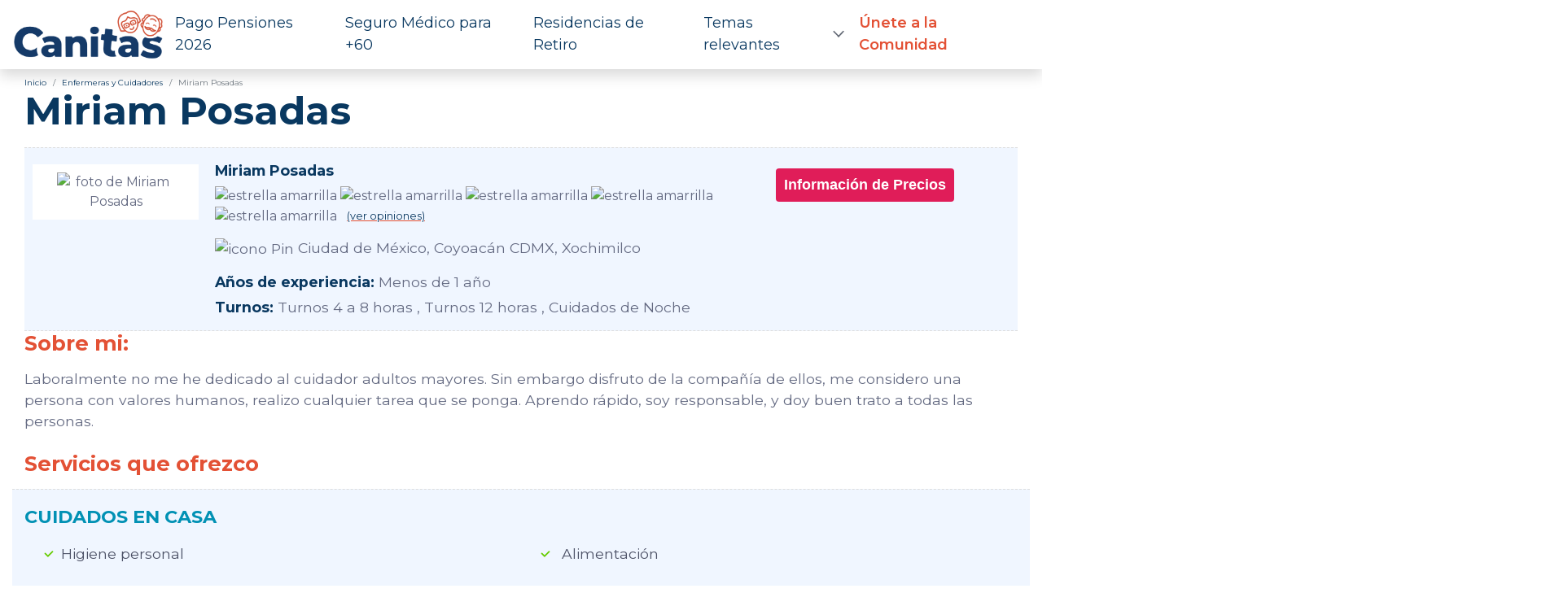

--- FILE ---
content_type: text/html; charset=UTF-8
request_url: https://canitas.mx/cuidadores/miriam-posadas/
body_size: 15342
content:
<!--HEADER B -->
<!DOCTYPE html>
<html lang="es">

<head>
	<meta charset="UTF-8">
	<meta name="viewport" content="width=device-width, initial-scale=1">
	<meta name="facebook-domain-verification" content="4bmynb3nsxxmsukydshh1x5cqvrp84" />
	<link rel="profile" href="https://gmpg.org/xfn/11">
	<link rel="alternate" type="application/rss+xml" title="Canitas RSS Feed" href="https://canitas.mx/feed/">

			<script async src="https://pagead2.googlesyndication.com/pagead/js/adsbygoogle.js?client=ca-pub-1748084553982745" crossorigin="anonymous"></script>
	
	<link rel="preload" href="https://canitas.mx/wp-content/themes/LCtheme2020/images/logo.svg" as="image" type="image/svg+xml">

	<link rel="preconnect" href="https://fonts.googleapis.com">
	<link rel="preconnect" href="https://fonts.gstatic.com" crossorigin="anonymous">
	<link href="https://fonts.googleapis.com/css2?family=Montserrat:ital,wght@0,100..900;1,100..900&amp;display=swap" rel="stylesheet">


 	<link rel="stylesheet" href="https://canitas.mx/wp-content/themes/LCtheme2020/css/comments.css">
	<link rel="stylesheet" href="https://canitas.mx/wp-content/themes/LCtheme2020/css/accordion.css">
	<link rel="stylesheet" href="https://canitas.mx/wp-content/themes/LCtheme2020/css/alerts.css">

	<!-- Orden menor impacto en FCP-->
	<link rel="stylesheet" href="https://canitas.mx/wp-content/themes/LCtheme2020/css/grid.min.css">
	<link rel="stylesheet" href="https://canitas.mx/wp-content/themes/LCtheme2020/style.css">
	<link rel="stylesheet" href="https://canitas.mx/wp-content/themes/LCtheme2020/css/contact-form.css">

	

<!-- Google tag (gtag.js) -->
<script async src="https://www.googletagmanager.com/gtag/js?id=G-VTL5ZNDBBY"></script>
<script>
  window.dataLayer = window.dataLayer || [];
  function gtag(){dataLayer.push(arguments);}
  gtag('js', new Date());

  gtag('config', 'G-VTL5ZNDBBY');
</script>

<!-- End Google Tag Manager -->

<!-- Push notif -->
<script>
	window.pushMST_config={"vapidPK":"BC-6TpKBdFDAewxM6OE_Fl0klfMHurBXuwrTlcyumtjXu4XMVqhPV-NVsA5VO2e37q4HZpw-7ZcmZiApqfSuOPE","enableOverlay":true,"swPath":"/sw.js","i18n":{}};
  var pushmasterTag = document.createElement('script');
  pushmasterTag.src = "https://cdn.pushmaster-cdn.xyz/scripts/publishers/63ef4a2f9b7c8200081c4c40/SDK.js";
  pushmasterTag.setAttribute('defer','');
  var firstScriptTag = document.getElementsByTagName('script')[0];
  firstScriptTag.parentNode.insertBefore(pushmasterTag, firstScriptTag);
</script>

<meta name='robots' content='noindex, follow' />

	<!-- This site is optimized with the Yoast SEO plugin v26.7 - https://yoast.com/wordpress/plugins/seo/ -->
	<title>Miriam Posadas ▷ Cuidado a Domicilio // Tarifas y Opiniones</title>
	<meta name="description" content="Miriam Posadas ¿Necesitas Cuidado a Domicilio para tu familiar? * Encuentra una Enfermera a Domicilio ó Cuidador de adultos Mayores &gt; Consulta Referencias y Opiniones &gt; Estudios y Capacitación &gt; Conoce sus Tarifas y Contacto. Encuentra la mejor cuidadora para ancianos" />
	<meta property="og:locale" content="es_MX" />
	<meta property="og:type" content="article" />
	<meta property="og:title" content="Miriam Posadas ▷ Cuidado a Domicilio // Tarifas y Opiniones" />
	<meta property="og:description" content="Miriam Posadas ¿Necesitas Cuidado a Domicilio para tu familiar? * Encuentra una Enfermera a Domicilio ó Cuidador de adultos Mayores &gt; Consulta Referencias y Opiniones &gt; Estudios y Capacitación &gt; Conoce sus Tarifas y Contacto. Encuentra la mejor cuidadora para ancianos" />
	<meta property="og:url" content="https://canitas.mx/cuidadores/miriam-posadas/" />
	<meta property="og:site_name" content="Canitas" />
	<meta property="article:modified_time" content="2025-03-20T23:13:21+00:00" />
	<meta name="twitter:card" content="summary_large_image" />
	<script type="application/ld+json" class="yoast-schema-graph">{"@context":"https://schema.org","@graph":[{"@type":"WebPage","@id":"https://canitas.mx/cuidadores/miriam-posadas/","url":"https://canitas.mx/cuidadores/miriam-posadas/","name":"Miriam Posadas ▷ Cuidado a Domicilio // Tarifas y Opiniones","isPartOf":{"@id":"https://canitas.mx/#website"},"primaryImageOfPage":{"@id":"https://canitas.mx/cuidadores/miriam-posadas/#primaryimage"},"image":{"@id":"https://canitas.mx/cuidadores/miriam-posadas/#primaryimage"},"thumbnailUrl":"https://canitas.mx/wp-content/uploads/2020/10/LCMN_FORM_CUIDADORES_584_20201016_203230.heic","datePublished":"2020-10-27T16:01:24+00:00","dateModified":"2025-03-20T23:13:21+00:00","description":"Miriam Posadas ¿Necesitas Cuidado a Domicilio para tu familiar? * Encuentra una Enfermera a Domicilio ó Cuidador de adultos Mayores > Consulta Referencias y Opiniones > Estudios y Capacitación > Conoce sus Tarifas y Contacto. Encuentra la mejor cuidadora para ancianos","breadcrumb":{"@id":"https://canitas.mx/cuidadores/miriam-posadas/#breadcrumb"},"inLanguage":"es","potentialAction":[{"@type":"ReadAction","target":["https://canitas.mx/cuidadores/miriam-posadas/"]}]},{"@type":"ImageObject","inLanguage":"es","@id":"https://canitas.mx/cuidadores/miriam-posadas/#primaryimage","url":"https://canitas.mx/wp-content/uploads/2020/10/LCMN_FORM_CUIDADORES_584_20201016_203230.heic","contentUrl":"https://canitas.mx/wp-content/uploads/2020/10/LCMN_FORM_CUIDADORES_584_20201016_203230.heic"},{"@type":"BreadcrumbList","@id":"https://canitas.mx/cuidadores/miriam-posadas/#breadcrumb","itemListElement":[{"@type":"ListItem","position":1,"name":"Inicio","item":"https://canitas.mx/"},{"@type":"ListItem","position":2,"name":"Miriam Posadas"}]},{"@type":"WebSite","@id":"https://canitas.mx/#website","url":"https://canitas.mx/","name":"Canitas","description":"","publisher":{"@id":"https://canitas.mx/#organization"},"potentialAction":[{"@type":"SearchAction","target":{"@type":"EntryPoint","urlTemplate":"https://canitas.mx/?s={search_term_string}"},"query-input":{"@type":"PropertyValueSpecification","valueRequired":true,"valueName":"search_term_string"}}],"inLanguage":"es"},{"@type":"Organization","@id":"https://canitas.mx/#organization","name":"Canitas.mx","url":"https://canitas.mx/","logo":{"@type":"ImageObject","inLanguage":"es","@id":"https://canitas.mx/#/schema/logo/image/","url":"https://canitas.mx/wp-content/uploads/2019/03/logo-2.png","contentUrl":"https://canitas.mx/wp-content/uploads/2019/03/logo-2.png","width":325,"height":39,"caption":"Canitas.mx"},"image":{"@id":"https://canitas.mx/#/schema/logo/image/"}}]}</script>
	<!-- / Yoast SEO plugin. -->


<style id='wp-img-auto-sizes-contain-inline-css' type='text/css'>
img:is([sizes=auto i],[sizes^="auto," i]){contain-intrinsic-size:3000px 1500px}
/*# sourceURL=wp-img-auto-sizes-contain-inline-css */
</style>
<link rel='stylesheet' id='main-style-css' href='https://canitas.mx/wp-content/plugins/expertor/css/canitas.mx/style.css?ver=6.9' type='text/css' media='all' />
<link rel='stylesheet' id='wp-block-library-css' href='https://canitas.mx/wp-includes/css/dist/block-library/style.min.css?ver=6.9' type='text/css' media='all' />
<style id='global-styles-inline-css' type='text/css'>
:root{--wp--preset--aspect-ratio--square: 1;--wp--preset--aspect-ratio--4-3: 4/3;--wp--preset--aspect-ratio--3-4: 3/4;--wp--preset--aspect-ratio--3-2: 3/2;--wp--preset--aspect-ratio--2-3: 2/3;--wp--preset--aspect-ratio--16-9: 16/9;--wp--preset--aspect-ratio--9-16: 9/16;--wp--preset--color--black: #000000;--wp--preset--color--cyan-bluish-gray: #abb8c3;--wp--preset--color--white: #ffffff;--wp--preset--color--pale-pink: #f78da7;--wp--preset--color--vivid-red: #cf2e2e;--wp--preset--color--luminous-vivid-orange: #ff6900;--wp--preset--color--luminous-vivid-amber: #fcb900;--wp--preset--color--light-green-cyan: #7bdcb5;--wp--preset--color--vivid-green-cyan: #00d084;--wp--preset--color--pale-cyan-blue: #8ed1fc;--wp--preset--color--vivid-cyan-blue: #0693e3;--wp--preset--color--vivid-purple: #9b51e0;--wp--preset--gradient--vivid-cyan-blue-to-vivid-purple: linear-gradient(135deg,rgb(6,147,227) 0%,rgb(155,81,224) 100%);--wp--preset--gradient--light-green-cyan-to-vivid-green-cyan: linear-gradient(135deg,rgb(122,220,180) 0%,rgb(0,208,130) 100%);--wp--preset--gradient--luminous-vivid-amber-to-luminous-vivid-orange: linear-gradient(135deg,rgb(252,185,0) 0%,rgb(255,105,0) 100%);--wp--preset--gradient--luminous-vivid-orange-to-vivid-red: linear-gradient(135deg,rgb(255,105,0) 0%,rgb(207,46,46) 100%);--wp--preset--gradient--very-light-gray-to-cyan-bluish-gray: linear-gradient(135deg,rgb(238,238,238) 0%,rgb(169,184,195) 100%);--wp--preset--gradient--cool-to-warm-spectrum: linear-gradient(135deg,rgb(74,234,220) 0%,rgb(151,120,209) 20%,rgb(207,42,186) 40%,rgb(238,44,130) 60%,rgb(251,105,98) 80%,rgb(254,248,76) 100%);--wp--preset--gradient--blush-light-purple: linear-gradient(135deg,rgb(255,206,236) 0%,rgb(152,150,240) 100%);--wp--preset--gradient--blush-bordeaux: linear-gradient(135deg,rgb(254,205,165) 0%,rgb(254,45,45) 50%,rgb(107,0,62) 100%);--wp--preset--gradient--luminous-dusk: linear-gradient(135deg,rgb(255,203,112) 0%,rgb(199,81,192) 50%,rgb(65,88,208) 100%);--wp--preset--gradient--pale-ocean: linear-gradient(135deg,rgb(255,245,203) 0%,rgb(182,227,212) 50%,rgb(51,167,181) 100%);--wp--preset--gradient--electric-grass: linear-gradient(135deg,rgb(202,248,128) 0%,rgb(113,206,126) 100%);--wp--preset--gradient--midnight: linear-gradient(135deg,rgb(2,3,129) 0%,rgb(40,116,252) 100%);--wp--preset--font-size--small: 13px;--wp--preset--font-size--medium: 20px;--wp--preset--font-size--large: 36px;--wp--preset--font-size--x-large: 42px;--wp--preset--spacing--20: 0.44rem;--wp--preset--spacing--30: 0.67rem;--wp--preset--spacing--40: 1rem;--wp--preset--spacing--50: 1.5rem;--wp--preset--spacing--60: 2.25rem;--wp--preset--spacing--70: 3.38rem;--wp--preset--spacing--80: 5.06rem;--wp--preset--shadow--natural: 6px 6px 9px rgba(0, 0, 0, 0.2);--wp--preset--shadow--deep: 12px 12px 50px rgba(0, 0, 0, 0.4);--wp--preset--shadow--sharp: 6px 6px 0px rgba(0, 0, 0, 0.2);--wp--preset--shadow--outlined: 6px 6px 0px -3px rgb(255, 255, 255), 6px 6px rgb(0, 0, 0);--wp--preset--shadow--crisp: 6px 6px 0px rgb(0, 0, 0);}:where(.is-layout-flex){gap: 0.5em;}:where(.is-layout-grid){gap: 0.5em;}body .is-layout-flex{display: flex;}.is-layout-flex{flex-wrap: wrap;align-items: center;}.is-layout-flex > :is(*, div){margin: 0;}body .is-layout-grid{display: grid;}.is-layout-grid > :is(*, div){margin: 0;}:where(.wp-block-columns.is-layout-flex){gap: 2em;}:where(.wp-block-columns.is-layout-grid){gap: 2em;}:where(.wp-block-post-template.is-layout-flex){gap: 1.25em;}:where(.wp-block-post-template.is-layout-grid){gap: 1.25em;}.has-black-color{color: var(--wp--preset--color--black) !important;}.has-cyan-bluish-gray-color{color: var(--wp--preset--color--cyan-bluish-gray) !important;}.has-white-color{color: var(--wp--preset--color--white) !important;}.has-pale-pink-color{color: var(--wp--preset--color--pale-pink) !important;}.has-vivid-red-color{color: var(--wp--preset--color--vivid-red) !important;}.has-luminous-vivid-orange-color{color: var(--wp--preset--color--luminous-vivid-orange) !important;}.has-luminous-vivid-amber-color{color: var(--wp--preset--color--luminous-vivid-amber) !important;}.has-light-green-cyan-color{color: var(--wp--preset--color--light-green-cyan) !important;}.has-vivid-green-cyan-color{color: var(--wp--preset--color--vivid-green-cyan) !important;}.has-pale-cyan-blue-color{color: var(--wp--preset--color--pale-cyan-blue) !important;}.has-vivid-cyan-blue-color{color: var(--wp--preset--color--vivid-cyan-blue) !important;}.has-vivid-purple-color{color: var(--wp--preset--color--vivid-purple) !important;}.has-black-background-color{background-color: var(--wp--preset--color--black) !important;}.has-cyan-bluish-gray-background-color{background-color: var(--wp--preset--color--cyan-bluish-gray) !important;}.has-white-background-color{background-color: var(--wp--preset--color--white) !important;}.has-pale-pink-background-color{background-color: var(--wp--preset--color--pale-pink) !important;}.has-vivid-red-background-color{background-color: var(--wp--preset--color--vivid-red) !important;}.has-luminous-vivid-orange-background-color{background-color: var(--wp--preset--color--luminous-vivid-orange) !important;}.has-luminous-vivid-amber-background-color{background-color: var(--wp--preset--color--luminous-vivid-amber) !important;}.has-light-green-cyan-background-color{background-color: var(--wp--preset--color--light-green-cyan) !important;}.has-vivid-green-cyan-background-color{background-color: var(--wp--preset--color--vivid-green-cyan) !important;}.has-pale-cyan-blue-background-color{background-color: var(--wp--preset--color--pale-cyan-blue) !important;}.has-vivid-cyan-blue-background-color{background-color: var(--wp--preset--color--vivid-cyan-blue) !important;}.has-vivid-purple-background-color{background-color: var(--wp--preset--color--vivid-purple) !important;}.has-black-border-color{border-color: var(--wp--preset--color--black) !important;}.has-cyan-bluish-gray-border-color{border-color: var(--wp--preset--color--cyan-bluish-gray) !important;}.has-white-border-color{border-color: var(--wp--preset--color--white) !important;}.has-pale-pink-border-color{border-color: var(--wp--preset--color--pale-pink) !important;}.has-vivid-red-border-color{border-color: var(--wp--preset--color--vivid-red) !important;}.has-luminous-vivid-orange-border-color{border-color: var(--wp--preset--color--luminous-vivid-orange) !important;}.has-luminous-vivid-amber-border-color{border-color: var(--wp--preset--color--luminous-vivid-amber) !important;}.has-light-green-cyan-border-color{border-color: var(--wp--preset--color--light-green-cyan) !important;}.has-vivid-green-cyan-border-color{border-color: var(--wp--preset--color--vivid-green-cyan) !important;}.has-pale-cyan-blue-border-color{border-color: var(--wp--preset--color--pale-cyan-blue) !important;}.has-vivid-cyan-blue-border-color{border-color: var(--wp--preset--color--vivid-cyan-blue) !important;}.has-vivid-purple-border-color{border-color: var(--wp--preset--color--vivid-purple) !important;}.has-vivid-cyan-blue-to-vivid-purple-gradient-background{background: var(--wp--preset--gradient--vivid-cyan-blue-to-vivid-purple) !important;}.has-light-green-cyan-to-vivid-green-cyan-gradient-background{background: var(--wp--preset--gradient--light-green-cyan-to-vivid-green-cyan) !important;}.has-luminous-vivid-amber-to-luminous-vivid-orange-gradient-background{background: var(--wp--preset--gradient--luminous-vivid-amber-to-luminous-vivid-orange) !important;}.has-luminous-vivid-orange-to-vivid-red-gradient-background{background: var(--wp--preset--gradient--luminous-vivid-orange-to-vivid-red) !important;}.has-very-light-gray-to-cyan-bluish-gray-gradient-background{background: var(--wp--preset--gradient--very-light-gray-to-cyan-bluish-gray) !important;}.has-cool-to-warm-spectrum-gradient-background{background: var(--wp--preset--gradient--cool-to-warm-spectrum) !important;}.has-blush-light-purple-gradient-background{background: var(--wp--preset--gradient--blush-light-purple) !important;}.has-blush-bordeaux-gradient-background{background: var(--wp--preset--gradient--blush-bordeaux) !important;}.has-luminous-dusk-gradient-background{background: var(--wp--preset--gradient--luminous-dusk) !important;}.has-pale-ocean-gradient-background{background: var(--wp--preset--gradient--pale-ocean) !important;}.has-electric-grass-gradient-background{background: var(--wp--preset--gradient--electric-grass) !important;}.has-midnight-gradient-background{background: var(--wp--preset--gradient--midnight) !important;}.has-small-font-size{font-size: var(--wp--preset--font-size--small) !important;}.has-medium-font-size{font-size: var(--wp--preset--font-size--medium) !important;}.has-large-font-size{font-size: var(--wp--preset--font-size--large) !important;}.has-x-large-font-size{font-size: var(--wp--preset--font-size--x-large) !important;}
/*# sourceURL=global-styles-inline-css */
</style>

<style id='classic-theme-styles-inline-css' type='text/css'>
/*! This file is auto-generated */
.wp-block-button__link{color:#fff;background-color:#32373c;border-radius:9999px;box-shadow:none;text-decoration:none;padding:calc(.667em + 2px) calc(1.333em + 2px);font-size:1.125em}.wp-block-file__button{background:#32373c;color:#fff;text-decoration:none}
/*# sourceURL=/wp-includes/css/classic-themes.min.css */
</style>
<link rel='stylesheet' id='style-opinator-css' href='https://canitas.mx/wp-content/plugins/opinator/css/style.css?v=1.2&#038;ver=6.9' type='text/css' media='all' />
<link rel='stylesheet' id='wpforo-widgets-css' href='https://canitas.mx/wp-content/plugins/wpforo/themes/2022/widgets.css?ver=2.4.13' type='text/css' media='all' />
<link rel='stylesheet' id='wpforo-dynamic-style-css' href='https://canitas.mx/wp-content/uploads/wpforo/assets/colors.css?ver=2.4.13.eaacb017bdfffdd091abd554055aa954' type='text/css' media='all' />
<script type="text/javascript" id="constants-js-js-extra">
/* <![CDATA[ */
var constants_js_object = {"root_folder_url":"https://canitas.mx","EXPERTOR_PLUGIN_URL":"https://canitas.mx/wp-content/plugins/experto","email_soporte":null};
//# sourceURL=constants-js-js-extra
/* ]]> */
</script>
<script type="text/javascript" src="https://canitas.mx/wp-content/plugins/expertor/js/constants-js.js?ver=6.9" id="constants-js-js"></script>
<link rel="https://api.w.org/" href="https://canitas.mx/wp-json/" /><link rel="EditURI" type="application/rsd+xml" title="RSD" href="https://canitas.mx/xmlrpc.php?rsd" />
<meta name="generator" content="WordPress 6.9" />
<link rel='shortlink' href='https://canitas.mx/?p=9923' />

        <script>
            const opinator_plugin_dir = "https://canitas.mx/wp-content/plugins/opinator/";
            const opinator_wpadmin_dir = "https://canitas.mx/wp-admin/";
        </script>

        <link rel="icon" href="https://canitas.mx/wp-content/uploads/2025/01/cropped-android-chrome-512x512-modified-32x32.png" sizes="32x32" />
<link rel="icon" href="https://canitas.mx/wp-content/uploads/2025/01/cropped-android-chrome-512x512-modified-192x192.png" sizes="192x192" />
<link rel="apple-touch-icon" href="https://canitas.mx/wp-content/uploads/2025/01/cropped-android-chrome-512x512-modified-180x180.png" />
<meta name="msapplication-TileImage" content="https://canitas.mx/wp-content/uploads/2025/01/cropped-android-chrome-512x512-modified-270x270.png" />

    
	<input type="hidden" id="csrf_token" value="f4368d25937b6777c1afae55d175aadb76c1594bfaee2a7bc6bb33de4efae400">
	<input type="hidden" id="validation_id">
	<input type="hidden" id="newsletter" value="">

	<script src="https://canitas.mx/wp-content/themes/LCtheme2020/post_templates/widgets/canalytics/main.js" type="text/javascript" defer></script>
	<script src="https://canitas.mx/wp-content/themes/LCtheme2020/post_templates/widgets/canalytics/navigation.js" type="text/javascript" defer></script>
</head>

<body class="wp-singular cuidadores-template-default single single-cuidadores postid-9923 wp-theme-LCtheme2020 wpf-default wpft- wpf-guest wpfu-group-4 wpf-theme-2022 wpf-is_standalone-0 wpf-boardid-0 is_wpforo_page-0 is_wpforo_url-0 is_wpforo_shortcode_page-0">
<header>
	<nav class="navbar navbar-expand-lg shadow">
		<div class="container-fluid">
			<a class="navbar-brand" href="https://canitas.mx/">
				<img class="logo" src="https://canitas.mx/wp-content/themes/LCtheme2020/images/logo_header25.png" alt="Logo Canitas" width="200" height="70" />
			</a>

			<div class="navbar-toggler hamburger_wrapper">
				<div role="button" id="lc_hamburger" class="navbar-toggler" type="button" aria-label="Abrir menú" aria-controls="lc_menu" aria-expanded="false" onclick="hamburger_toggle();">
					<span></span>
					<span></span>
					<span></span>
				</div>
			</div>

			<div class="openLg" id="lc_nav-menu">
				<ul id="menu-main" class="navbar-nav ml-auto"><li class=' menu-item menu-item-type-custom menu-item-object-custom'><a href="https://canitas.mx/guias/fechas-de-pago-pensiones-2026/">Pago Pensiones 2026</a></li>
<li class=' menu-item menu-item-type-post_type menu-item-object-page'><a href="https://canitas.mx/seguro-medico-para-adultos-mayores/">Seguro Médico para +60</a></li>
<li class=' menu-item menu-item-type-custom menu-item-object-custom'><a href="https://canitas.mx/asilos-y-retiros-en-mexico/">Residencias de Retiro</a></li>
<li class=' menu-item menu-item-type-custom menu-item-object-custom menu-item-has-children'><a href="javascript:onclick=menu_toggle(19983);">Temas relevantes</a><ul id="sub-19983" class="sub-menu sub-closed"><li class='hidden subtoggle-19983  menu-item menu-item-type-post_type menu-item-object-page'><a href="https://canitas.mx/guias/">Blog y Noticias</a></li>
<li class='hidden subtoggle-19983  menu-item menu-item-type-custom menu-item-object-custom'><a href="https://canitas.mx/apoyo-adulto-mayor/pension-del-bienestar-para-adultos-mayores/">Pensión del Bienestar</a></li>
<li class='hidden subtoggle-19983  menu-item menu-item-type-custom menu-item-object-custom menu-item-has-children'><a href="https://canitas.mx/prestaciones-y-ayudas/">Prestaciones y  Ayudas</a><ul id="sub-20280" class="sub-menu sub-closed"><li class='hidden subtoggle-20280  menu-item menu-item-type-custom menu-item-object-custom'><a href="https://canitas.mx/apoyo-adulto-mayor/inapam/">INAPAM</a></li>
<li class='hidden subtoggle-20280  menu-item menu-item-type-custom menu-item-object-custom'><a href="https://canitas.mx/instituciones-de-ayuda-a-la-tercera-edad/">Instituciones para el adulto mayor</a></li>
	</ul>
</li>
<li class='hidden subtoggle-19983  menu-item menu-item-type-custom menu-item-object-custom'><a href="https://canitas.mx/retiro/">Jubilación en México</a></li>
<li class='hidden subtoggle-19983  menu-item menu-item-type-post_type menu-item-object-page'><a href="https://canitas.mx/actividades-para-un-adulto-mayor/">Actividades</a></li>
<li class='hidden subtoggle-19983  menu-item menu-item-type-post_type menu-item-object-page'><a href="https://canitas.mx/productos-para-adultos-mayores/">Productos para ti</a></li>
<li class='hidden subtoggle-19983  menu-item menu-item-type-post_type menu-item-object-page'><a href="https://canitas.mx/frases-para-adultos-mayores/">Comparte Frases Bonitas</a></li>
<li class='hidden subtoggle-19983  menu-item menu-item-type-post_type menu-item-object-guias'><a href="https://canitas.mx/guias/ideas-trabajos-para-adultos-mayores/">Bolsa de trabajo</a></li>
<li class='hidden subtoggle-19983  menu-item menu-item-type-custom menu-item-object-custom'><a href="https://canitas.mx/apoyo-adulto-mayor/creditos-para-adultos-mayores/">Préstamos para adultos mayores</a></li>
<li class='hidden subtoggle-19983  menu-item menu-item-type-post_type menu-item-object-page'><a href="https://canitas.mx/salud/">Salud</a></li>
<li class='hidden subtoggle-19983  menu-item menu-item-type-custom menu-item-object-custom'><a href="https://canitas.mx/cuidadores-de-adultos-mayores/">Cuidadores a domicilio</a></li>
<li class='hidden subtoggle-19983  menu-item menu-item-type-custom menu-item-object-custom'><a href="/guias/turismo-adultos-mayores/">Viajes de adultos mayores</a></li>
</ul>
</li>
<li class='menu-register menu-item menu-item-type-post_type menu-item-object-page'><a href="https://canitas.mx/suscribete-a-nuestra-newsletter/">Únete a la Comunidad</a></li>
</ul>					
			</div>
							
		</div>
	</nav>
</header>
<script defer type="text/javascript">

	function hamburger_toggle() {
		var element = document.getElementById("lc_hamburger");
		element.classList.toggle("close");

		var element = document.getElementById("lc_nav-menu");
		element.classList.toggle("now-active");

	}

</script>

<!-- Botón "Ir arriba": -->
<!--<div id="lc_goUP"><img src="https://canitas.mx/wp-content/themes/LCtheme2020/images/lc_goup.svg" alt="Go to top" width="40" height="40" /></div>-->

  <link rel="stylesheet" href="https://canitas.mx/wp-content/themes/LCtheme2020/css/single.css?v=2.0">

    
<link rel="stylesheet" href="https://canitas.mx/wp-content/themes/LCtheme2020/css/cuidadores.css">

<div class="container">
    <div class="row">
        <div class="col-12">
            <nav aria-label="breadcrumb">
                <div class="breadcrumbBox">
                <ol class="breadcrumb py-1 my-1">
                    <li class="breadcrumb-item"><a href="https://canitas.mx">Inicio</a></li>
                    <li class="breadcrumb-item"><a href="https://canitas.mx/cuidadores-de-adultos-mayores/">Enfermeras y Cuidadores</a>
                    </li>
                    <li class="breadcrumb-item active">Miriam Posadas</li>
                </ol>
                </div>
            </nav>
        </div>
    </div>
</div>

<div class="container lc_head-title">
    <div class="row">
        <div class="col-12">
            <h1>Miriam Posadas</h1>
        </div>
    </div>
</div>
<!--::::::::::::::::NEW:::::::::::-->
<div class="container">
    <div class="row">
        <div class="col-12">
            <div class="ficha ">
                <div class="fichaImg">
                    <img src="https://canitas.mx/wp-content/uploads/2020/10/LCMN_FORM_CUIDADORES_584_20201016_203230.heic" alt="foto de Miriam Posadas" width="144" height="144">
                </div>
                <div class="fichaInfo">
                    <p class="nombre"><b>
                             Miriam Posadas</b></p>

                                        <div class="stars">
                        
		<div class="opiStarsT text-center">

			                            <img class="lazy-img" data-src="https://canitas.mx/wp-content/plugins/opinator/images/star_on.svg" width="17" height="17" alt="estrella amarrilla">

                                        <img class="lazy-img" data-src="https://canitas.mx/wp-content/plugins/opinator/images/star_on.svg" width="17" height="17" alt="estrella amarrilla">

                                        <img class="lazy-img" data-src="https://canitas.mx/wp-content/plugins/opinator/images/star_on.svg" width="17" height="17" alt="estrella amarrilla">

                                        <img class="lazy-img" data-src="https://canitas.mx/wp-content/plugins/opinator/images/star_on.svg" width="17" height="17" alt="estrella amarrilla">

                                        <img class="lazy-img" data-src="https://canitas.mx/wp-content/plugins/opinator/images/star_on.svg" width="17" height="17" alt="estrella amarrilla">

            			&nbsp;&nbsp;<a class="verMas" href="#review_list"><small>(ver opiniones)</small></a></a>
				
		</div>
			                    </div>

                    <p><b></b></p>
                                        <p><img src="https://canitas.mx/wp-content/plugins/expertor/images/pin.svg" alt="icono Pin" width="18"
                            height="18" /> Ciudad de México, Coyoacán CDMX, Xochimilco</p>
                                                            <p><b>Años de experiencia:</b> Menos de 1 año</p>
                    
                    <!-- Eliminar clearfix -->

                                        <p><b>Turnos:</b> Turnos 4 a 8 horas ,  Turnos 12 horas ,  Cuidados de Noche </p>
                    
                    </div>
                <div class="fichaDx">
 				   <p class="text-center"><button type="button" class="btn-infopreciosTop" data-toggle="modal" onclick="overlay()" data-id-name="miriam-posadas" data-id-title="Miriam Posadas">Información de Precios</button></p>
                </div>
            </div>
        </div>
    </div>
    
<script type="text/javascript">

var form_id = '9923';

</script>

<style type="text/css">
    .overlay {
        visibility: hidden;
        position: absolute;
        left: 0px;
        top: 0px;
        width: 100%;
        height: 100%;
        min-height: 100vh;
        z-index: 9999;
        position: fixed;
        top: 0;
        left: 0;
        width: 100vw;
        height: 100vh;
        background-color: rgb(0, 0, 0, 0.5);
    }
    .modal {
        width: 90%;
        margin: 30px auto;
        overflow: scroll;
        height: 80vh;
            background-color: #fff;
        border-radius: 0.3rem;
    }
@media (min-width: 768px) {
    .modal {
        width: 450px;
        margin: 60px auto;
         }
}

    .modal-content {
      position: relative;
      display: -ms-flexbox;
      display: flex;
      justify-content: center;
      align-items: center;
      -ms-flex-direction: column;
      flex-direction: column;
      width: 90%; margin: 0 auto;
      pointer-events: auto;
      background-clip: padding-box;
    }
    .modal-content h3 {
        margin-top: 20px;
        font-size: 22px;
    }

    #loading {
      display: none;
      text-align: center;
      position: absolute;
      top: 0;
      left: 0;
      width: 100%;
      height: 100%;
      background-color: rgba(0, 0, 0, 0.5);
      z-index: 1;
    }

    .btn-close, .btn-close:visited {
    background: transparent;
    color: #ed6a4b;
    font-weight: bold;
    line-height: normal;
    border: none;
    font-size: 1.6em;
    cursor: pointer;
    position: absolute;
    right: 20px;
    top: 0;
    padding: 0;
    margin: 0;
     }
    .btn-close:hover, .btn-close:focus { color: #dd5a3b; }

    .terminos {
        font-size: 16px;
    }
    .btn-enviar, .btn-enviar:visited {
        background: gold;
        border: none;
        font-size: 18px;
        text-transform: uppercase;
        font-weight: bold;
        letter-spacing: 1px;
        padding: 8px 15px;
        color: #fff;
        cursor: pointer;
        margin-bottom: 30px;
    }
    .btn-enviar:hover, .btn-enviar:focus {
        background: goldenrod;
        color: #fff;
        }
    .modal-content label {
        font-size: 16px;
    }
    .mtit { color: #01A5C9; font-size: 22px; }
    }
    .overlay .form-check-inline { margin: 5px .75rem 5px 0; }
.modal-content .form-check-label { color: #646a82; font-weight: 400; }
 .modal-content .form-group { margin-top: 15px; }
 .modal-content .terminos { font-weight: 400; color: #646a82; }

</style>

<div id="lc_modal" class="overlay">
    <div class="modal" id="pideinfo" tabindex="-1" aria-labelledby="pideinfolabel" aria-hidden="true">
        <div class="modal-content" id="content">
                    <form method="post" id="form_9923">
                        <div class="row">
                    <div class="form-group col-12 col-sm-12 col-md-12 col-lg-12 options">

                                                    <h3>Información de Precios</h3>
                        
                                                <button type="button" class="btn-close float-right" data-dismiss="modal" aria-label="Close"
                                onclick='overlay("close_all")'><span
                                    aria-hidden="true">&times;</span></button>
                                                    <input type="hidden" value="cuidadores" id="post_type" name="post_type">
                                                                            <input type="hidden" value="miri.posadas414@gmail.com" name="email_cuidador">
                            <div class="form-group">
                                <label>Tipo de turno</label>
                            </div>

                            <div class="form-check form-check-inline">
                                <input class="form-check-input" type="checkbox" name="turno[]" value="Turnos de 4 a 8 horas" id=""
                                    required>
                                <label class="form-check-label" for="">
                                    Turnos de 4 a 8 horas
                                </label>
                            </div>
                            <div class="form-check form-check-inline">
                                <input class="form-check-input" type="checkbox" name="turno[]" value="Turnos de 12 horas" id=""
                                    required>
                                <label class="form-check-label" for="">
                                    Turnos de 12 horas
                                </label>
                            </div>
                            <div class="form-check form-check-inline">
                                <input class="form-check-input" type="checkbox" name="turno[]" value="Turnos de 24 horas"
                                    id="" required>
                                <label class="form-check-label" for="">
                                    Turnos de 24 horas
                                </label>
                            </div>
                            <div class="form-check form-check-inline">
                                <input class="form-check-input" type="checkbox" name="turno[]" value="Cohabitación" id=""
                                    required>
                                <label class="form-check-label" for="">
                                    Cohabitación
                                </label>
                            </div>
                            <div class="form-check form-check-inline">
                                <input class="form-check-input" type="checkbox" name="turno[]" value="Turnos de noche" id=""
                                    required>
                                <label class="form-check-label" for="">
                                    Turnos de noche
                                </label>
                            </div>
                            <div class="form-check form-check-inline">
                                <input class="form-check-input" type="checkbox" name="turno[]" value="Servicio de urgencia" id=""
                                    required>
                                <label class="form-check-label" for="">
                                    Servicio de urgencia
                                </label>
                            </div>
                            <div class="form-group">
                                <label>¿Para cuándo necesitas encontrar un cuidador?</label>
                                <div class="form-check form-check-inline">
                                    <input class="form-check-input" name="cuidador" type="radio" value="inmediatamente"
                                        id="inmediatamente" required>
                                    <label class="form-check-label" for="">
                                        Inmediatamente
                                    </label>
                                </div>
                                <div class="form-check form-check-inline">
                                    <input class="form-check-input" name="cuidador" type="radio" value="proximos meses"
                                        id="meses">
                                    <label class="form-check-label" for="">
                                        Próximos meses
                                    </label>
                                </div>
                                <div class="form-check form-check-inline">
                                    <input class="form-check-input" name="cuidador" type="radio"
                                        value="Solo estoy interesado en saber los precios " id="precios">
                                    <label class="form-check-label" for="">
                                        Sólo estoy interesado en saber los precios
                                    </label>
                                </div>
                            </div>
                                            </div>
                </div>
                                <div class="row">
                    <div class="form-group col-12 col-sm-12 col-md-12 col-lg-12">
                        <label for="nombre">Edad del adulto mayor:</label>
                        <input type="text" name="edad" class="form-control" id="edad" placeholder="ej: 83"
                            required="" data-error="Este campo es inválido">
                    </div>
                </div>

                <div class="form-group">
                             <label>¿Qué presupuesto mensual tienes?</label>
                            <div class="form-check form-check-inline">
                                <input class="form-check-input" name="presupuesto" type="radio" value="Menos de 10000"
                                    id="10000" required>
                                <label class="form-check-label" for="">
                                    Menos de 10,000 pesos
                                </label>
                            </div>
                            <div class="form-check form-check-inline">
                                <input class="form-check-input" name="presupuesto" type="radio" value="De 10000 a 20000"
                                    id="20000">
                                <label class="form-check-label" for="">
                                    Entre 10,000 y 20,000 pesos
                                </label>
                            </div>
                            <div class="form-check form-check-inline">
                                <input class="form-check-input" name="presupuesto" type="radio"
                                    value="De 20000 a 30000" id="30000">
                                <label class="form-check-label" for="">
                                    Entre 20,000 30,000 pesos
                                </label>
                            </div>
                            <div class="form-check form-check-inline">
                                <input class="form-check-input" name="presupuesto" type="radio"
                                    value="Más de 30000" id="40000">
                                <label class="form-check-label" for="">
                                    Más de 30,000 pesos
                                </label>
                            </div>
                </div>

                <div class="form-group">
                             <label>¿Requiere atención o servicios especiales?</label>
                            <div class="form-check form-check-inline">
                                <input class="form-check-input" name="especiales" type="radio" value="si"
                                    id="especiales_si" required>
                                <label class="form-check-label" for="">
                                    Sí
                                </label>
                            </div>
                            <div class="form-check form-check-inline">
                                <input class="form-check-input" name="especiales" type="radio" value="no"
                                    id="especiales_no">
                                <label class="form-check-label" for="">
                                    No
                                </label>
                            </div>
                </div>

                 <div class="form-group">
                    <label>¿En qué ubicación está buscando el servicio?</label>
                </div>


                <div class="row">
                    <div class="form-group col-12 col-sm-6 col-md-6 col-lg-6">
                        <label for="nombre">Ciudad:</label>
                        <input type="text" name="ciudad" class="form-control" id="ciudad"
                            placeholder="ej: Playa Del Carmen" required="" data-error="Este campo es inválido">
                    </div>
                    <div class="form-group col-12 col-sm-6 col-md-6 col-lg-6">
                        <label for="nombre">Código Postal:</label>
                        <input type="text" name="codigopostal" class="form-control" id="codigopostal"
                            placeholder="ej: 77710" required="" data-error="Este campo es inválido">
                    </div>
                </div>

                <div class="form-group">
                             <label>¿Estaría interesado en programar una visita o entrevista?</label>
                            <div class="form-check form-check-inline">
                                <input class="form-check-input" name="entrevista" type="radio" value="si"
                                    id="entrevista_si" required>
                                <label class="form-check-label" for="">
                                    Sí
                                </label>
                            </div> 
                            <div class="form-check form-check-inline">
                                <input class="form-check-input" name="entrevista" type="radio" value="no"
                                    id="entrevista_no">
                                <label class="form-check-label" for="">
                                    No
                                </label>
                            </div>
                </div>

                <div class="form-group">
                             <label>Su relación con el adulto mayor</label>
                            <div class="form-check form-check-inline">
                                <input class="form-check-input" name="relacion" type="radio" value="Soy yo mismo/a"
                                    id="relacion_yo" required>
                                <label class="form-check-label" for="">
                                    Soy yo mismo/a
                                </label>
                            </div>
                            <div class="form-check form-check-inline">
                                <input class="form-check-input" name="relacion" type="radio" value="Soy un familiar"
                                    id="relacion_familiar">
                                <label class="form-check-label" for="">
                                    Soy un familiar
                                </label>
                            </div>
                            <div class="form-check form-check-inline">
                                <input class="form-check-input" name="relacion" type="radio" value="Soy un cuidador"
                                    id="relacion_cuidador">
                                <label class="form-check-label" for="">
                                    Soy un cuidador
                                </label>
                            </div>
                            <div class="form-check form-check-inline">
                                <input class="form-check-input" name="relacion" type="radio" value="Otro"
                                    id="relacion_otro">
                                <label class="form-check-label" for="">
                                    Otro
                                </label>
                            </div>
                </div>
                
                <div class="form-group">
                             <label>Información de contacto</label>
                </div>
                <div class="row">
                    <div class="form-group col-12 col-sm-12 col-md-12 col-lg-12">
                        <label for="nombre">Nombre y Apellido:</label>
                        <input type="text" name="nombre" class="form-control" id="nombre" placeholder="ej: Carlos Pérez"
                            required="" data-error="Este campo es inválido">
                    </div>
                </div>
                
                <div class="row">
                    <div class="form-group col-12 col-sm-6 col-md-6 col-lg-6">
                        <label for="email">Email:</label>
                        <input type="email" name="email" class="form-control" id="email"
                            placeholder="ej: nombre@email.mx" required="" data-error="Este email es inválido">
                    </div>

                    
                                        <div class="form-group col-12 col-sm-6 col-md-6 col-lg-6">
                        <label for="telefono">Teléfono:</label>
                        <input type="text" name="telefono" class="form-control" id="telefono" required=""
                            placeholder="ej: 9841234567">
                    </div>
                                    </div>
                                <div class="row">
                    <div class="form-group col-12 col-sm-12 col-md-12 col-lg-12 options1">
                         <label>¿Cómo prefiere ser contactado?</label><br/>
                        <div class="form-check form-check-inline">
                            <input class="form-check-input" type="checkbox" name="contacto[]" value="Telefono" id=""
                                required>
                            <label class="form-check-label" for="">
                                Teléfono
                            </label>
                        </div>
                        <div class="form-check form-check-inline">
                            <input class="form-check-input" type="checkbox" name="contacto[]" value="Email" id=""
                                required>
                            <label class="form-check-label" for="">
                                Email
                            </label>
                        </div>
                        <div class="form-check form-check-inline">
                            <input class="form-check-input" type="checkbox" name="contacto[]" value="Whatsapp" id=""
                                required>
                            <label class="form-check-label" for="">
                                Whatsapp
                            </label>
                        </div>
                    </div>
                </div>
                                <div class="form-group">
                    <div class="checkbox">
                        <label class="terminos">
                            <input type="checkbox" data-error="Acepta los términos y condiciones" required=""> He leído y acepto los <a href="https://canitas.mx/terminos-y-condiciones/" target="_blank">Términos y Condiciones</a> y el <a href="https://canitas.mx/aviso-de-privacidad/" target="_blank">Aviso de Privacidad</a>.
                        </label>
                    </div>
                    <div class="form-group col-12 col-sm-12 col-md-12 col-lg-12">
                        <center><button type="submit" class="btn-enviar">ENVIAR</button></center>
                        <input type="hidden" value="miriam-posadas" name="post_name">
                        <input type="hidden" value="Miriam Posadas" name="post_title">
                        <input type="hidden" value="9923" name="post_id">

                    </div>
                </div>
            </form>
        </div>
        <div id="loading">
            <p>Enviando información...</p>
        </div>
    </div>
</div>
    <div class="row">
        <div class="col-12">

                        <h2>Sobre mi:</h2>
                        <p>Laboralmente no me he dedicado al cuidador adultos mayores. Sin embargo disfruto
de la compañía de ellos, me considero una persona con valores humanos, realizo cualquier tarea que se ponga. Aprendo rápido, soy responsable, y doy buen trato a todas las personas. </p>

        </div>

    </div>
 
    <!--<div class="row">
        <div class="col-12">
            <div id="adsense_arriba_1er_h2_responsive" class="ad_contenido_box lazy-ads "></div>
        </div>
    </div>-->
    <div class="row">
        <div class="col-12">
            <h2>Servicios que ofrezco</h2>
        </div>
    </div>


            
<div class="row">
    <div class="col-12 dosColist serviciosBox">
            <h3>Cuidados en casa</h3>
            <ul>
                                <li>Higiene personal </li>
                                <li> Alimentación </li>
                                <li> Farmacovigilancia </li>
                                <li> Acompañantes para paseos </li>
                                <li> Acompañamiento para ocio </li>
                                <li> Acompañamiento al médico u hospitales </li>
                            </ul>
        </div>
    </div>
            
               
<div class="row">
    <div class="col-12 dosColist serviciosBox">
             <h3>Salud a domicilio</h3>
            <ul>
                                <li>Lavado e Higiene del paciente </li>
                                <li> Suministro de medicamentos vía oral </li>
                                <li> Inyecciones </li>
                                <li> Toma de signos vitales </li>
                            </ul>
        </div>
    </div>
            
               
<div class="row">
    <div class="col-12 dosColist serviciosBox">
             <h3>Ocio y acompañamiento</h3>
            <ul>
                                <li>Terapia Ocupacional </li>
                                <li> Acompañamiento en casa </li>
                                <li> Paseos </li>
                                <li> Acompañamiento a citas</li>
                            </ul>
        </div>
    </div>
            
 

    <div class="row">
        <div class="col-12">
            <h2>Tarifas y planes</h2>
        </div>
    </div>
<!--
    <div class="row">
        <div class="col-12">
            <div id="ads_abajo_h2_precios_submenu" class="revisarL ad_contenido_box lazy-ads "></div>
        </div>
    </div>-->
    
    <div class="clearfix"></div>

    <div class="row">
        <div class="col-12">

            

            <div class="row">
                <div class="col-12">
                    <div class="preciosBox">
                        <div class="row">
                            <div class="col-12 col-sm-7 col-md-8 col-lg-8">
                                <div class="preciosBoxIn">

                                    <h3>9 hrs</h3>
                                    <h4><i>Incluye</i></h4>
                                    <ul>
                                                                                <li>No disponible fines de semana</li>
                                                                                <li>Compras del súper, acompañamiento, paseos, toma de signos.</li>
                                                                                <li>Disponibilidad en turno matutino</li>
                                                                            </ul>
                                </div>
                            </div>
                            <div class="col-12 col-sm-5 col-md-4 col-lg-4 text-center">
                                <div class="preciosBoxDx">
                                    <p class="rango">Precio por mes</p>
                                    <p>DESDE 
                                        <span class="desde">&#36; 1000</span>
                                    </p>
                                    <p>HASTA  
                                        <span class="desde">&#36; 1200</span>
                                    </p>
                                    <p class="text-center"><button type="button" class="btn-infopreciosTop" data-toggle="modal" onclick="overlay()" data-id-name="miriam-posadas" data-id-title="Miriam Posadas">Pedir Información</button></p>
                                </div>
                            </div>
                        </div>
                    </div>
                </div>
            </div>


            

            <div class="row">
                <div class="col-12">
                    <div class="preciosBox">
                        <div class="row">
                            <div class="col-12 col-sm-7 col-md-8 col-lg-8">
                                <div class="preciosBoxIn">

                                    <h3>12 hrs</h3>
                                    <h4><i>Incluye</i></h4>
                                    <ul>
                                                                                <li>Turno vespertino </li>
                                                                                <li>No disponible fines de semana </li>
                                                                                <li>Acompañamiento, toma de signos, paseos, consultas</li>
                                                                            </ul>
                                </div>
                            </div>
                            <div class="col-12 col-sm-5 col-md-4 col-lg-4 text-center">
                                <div class="preciosBoxDx">
                                    <p class="rango">Precio por mes</p>
                                    <p>DESDE 
                                        <span class="desde">&#36; 1000</span>
                                    </p>
                                    <p>HASTA  
                                        <span class="desde">&#36; 1200</span>
                                    </p>
                                    <p class="text-center"><button type="button" class="btn-infopreciosTop" data-toggle="modal" onclick="overlay()" data-id-name="miriam-posadas" data-id-title="Miriam Posadas">Pedir Información</button></p>
                                </div>
                            </div>
                        </div>
                    </div>
                </div>
            </div>


                    </div>
    </div>
</div>


<section id="HorarioA">
    <div class="container">
        <div class="row">
            <div class="col-12">
                                </ul>
            </div>
        </div>
    </div>
</section>

<section>
    <div class="container">
        <div class="row">
            <div class="col-12">
                <link rel="stylesheet" href="https://canitas.mx/wp-content/themes/LCtheme2020/css/galeria.css">

<div class="row">
    <div class="col-12">
        <div class="galeria">
            <h2>Galería</h2>
            <ul>
                                            </ul>
        </div>
    </div>
</div>

            </div>
        </div>
    </div>
</section>

<section id="others" class="othersCont">
    <div class="container">
        <div class="row">
                <link rel="stylesheet" href="https://canitas.mx/wp-content/themes/LCtheme2020/css/others.css">
	<div class="col-12 col-sm-6 col-md-2">
	<div class="others">
		<a href="https://canitas.mx/cuidadores/alicia-garcia-hernandez/">
		<div class="othersImg">
		<img alt="Imagen de Alicia García Hernández" width="150" height="150" class=" lazy-img loaded" src="https://canitas.mx/wp-content/uploads/2019/07/46_IMG_20150609_1427501.jpg">
		</div>
		<div class="othersSub">
		<p class="oname">Alicia García Her...</p>
		<div class="stars text-left">
			<div class="fichaOpi">
				<div class="opiStarsT text-center">
					                            <img class="lazy-img" data-src="https://canitas.mx/wp-content/plugins/opinator/images/star_on.svg" width="17" height="17" alt="estrella amarrilla">

                                        <img class="lazy-img" data-src="https://canitas.mx/wp-content/plugins/opinator/images/star_on.svg" width="17" height="17" alt="estrella amarrilla">

                                        <img class="lazy-img" data-src="https://canitas.mx/wp-content/plugins/opinator/images/star_on.svg" width="17" height="17" alt="estrella amarrilla">

                                        <img class="lazy-img" data-src="https://canitas.mx/wp-content/plugins/opinator/images/star_on.svg" width="17" height="17" alt="estrella amarrilla">

                                        <img class="lazy-img" data-src="https://canitas.mx/wp-content/plugins/opinator/images/star_on.svg" width="17" height="17" alt="estrella amarrilla">

            				</div> 
			</div>
		</div>
			<h6 class="othersInfo"><i>Ciudad de México</i></h6>
		</div>
		</a>
	</div>
</div>
	<div class="col-12 col-sm-6 col-md-2">
	<div class="others">
		<a href="https://canitas.mx/cuidadores/tania-velazquez-resendiz/">
		<div class="othersImg">
		<img alt="Imagen de Tania Velazquez Resendiz" width="150" height="150" class=" lazy-img loaded" src="https://canitas.mx/wp-content/uploads/2020/10/LCMN_FORM_CUIDADORES_296_Screenshot_20201002-114546.png">
		</div>
		<div class="othersSub">
		<p class="oname">Tania Velazquez Re...</p>
		<div class="stars text-left">
			<div class="fichaOpi">
				<div class="opiStarsT text-center">
					                            <img class="lazy-img" data-src="https://canitas.mx/wp-content/plugins/opinator/images/star_on.svg" width="17" height="17" alt="estrella amarrilla">

                                        <img class="lazy-img" data-src="https://canitas.mx/wp-content/plugins/opinator/images/star_on.svg" width="17" height="17" alt="estrella amarrilla">

                                        <img class="lazy-img" data-src="https://canitas.mx/wp-content/plugins/opinator/images/star_on.svg" width="17" height="17" alt="estrella amarrilla">

                                        <img class="lazy-img" data-src="https://canitas.mx/wp-content/plugins/opinator/images/star_on.svg" width="17" height="17" alt="estrella amarrilla">

                                        <img class="lazy-img" data-src="https://canitas.mx/wp-content/plugins/opinator/images/star_on.svg" width="17" height="17" alt="estrella amarrilla">

            				</div> 
			</div>
		</div>
			<h6 class="othersInfo"><i>Ciudad de México</i></h6>
		</div>
		</a>
	</div>
</div>
	<div class="col-12 col-sm-6 col-md-2">
	<div class="others">
		<a href="https://canitas.mx/cuidadores/ismael-kaleet-luna-aguilar/">
		<div class="othersImg">
		<img alt="Imagen de Ismael Kaleet Luna Aguilar" width="150" height="150" class=" lazy-img loaded" src="https://canitas.mx/wp-content/uploads/2020/11/LCMN_FORM_CUIDADORES_691_63664C4E-F69E-4D3F-9268-11BE78E3DDEB.jpeg">
		</div>
		<div class="othersSub">
		<p class="oname">Ismael Kaleet Luna...</p>
		<div class="stars text-left">
			<div class="fichaOpi">
				<div class="opiStarsT text-center">
					                            <img class="lazy-img" data-src="https://canitas.mx/wp-content/plugins/opinator/images/star_on.svg" width="17" height="17" alt="estrella amarrilla">

                                        <img class="lazy-img" data-src="https://canitas.mx/wp-content/plugins/opinator/images/star_on.svg" width="17" height="17" alt="estrella amarrilla">

                                        <img class="lazy-img" data-src="https://canitas.mx/wp-content/plugins/opinator/images/star_on.svg" width="17" height="17" alt="estrella amarrilla">

                                        <img class="lazy-img" data-src="https://canitas.mx/wp-content/plugins/opinator/images/star_on.svg" width="17" height="17" alt="estrella amarrilla">

                                        <img class="lazy-img" data-src="https://canitas.mx/wp-content/plugins/opinator/images/star_on.svg" width="17" height="17" alt="estrella amarrilla">

            				</div> 
			</div>
		</div>
			<h6 class="othersInfo"><i>Ciudad de México</i></h6>
		</div>
		</a>
	</div>
</div>
	<div class="col-12 col-sm-6 col-md-2">
	<div class="others">
		<a href="https://canitas.mx/cuidadores/yasmin-johana-hernandez-alvarez/">
		<div class="othersImg">
		<img alt="Imagen de YASMIN JOHANA HERNANDEZ ALVAREZ" width="150" height="150" class=" lazy-img loaded" src="https://canitas.mx/wp-content/uploads/2020/10/LCMN_FORM_CUIDADORES_255_foto.jpg">
		</div>
		<div class="othersSub">
		<p class="oname">YASMIN JOHANA HERN...</p>
		<div class="stars text-left">
			<div class="fichaOpi">
				<div class="opiStarsT text-center">
					                            <img class="lazy-img" data-src="https://canitas.mx/wp-content/plugins/opinator/images/star_on.svg" width="17" height="17" alt="estrella amarrilla">

                                        <img class="lazy-img" data-src="https://canitas.mx/wp-content/plugins/opinator/images/star_on.svg" width="17" height="17" alt="estrella amarrilla">

                                        <img class="lazy-img" data-src="https://canitas.mx/wp-content/plugins/opinator/images/star_on.svg" width="17" height="17" alt="estrella amarrilla">

                                        <img class="lazy-img" data-src="https://canitas.mx/wp-content/plugins/opinator/images/star_on.svg" width="17" height="17" alt="estrella amarrilla">

                                        <img class="lazy-img" data-src="https://canitas.mx/wp-content/plugins/opinator/images/star_on.svg" width="17" height="17" alt="estrella amarrilla">

            				</div> 
			</div>
		</div>
			<h6 class="othersInfo"><i>Ciudad de México</i></h6>
		</div>
		</a>
	</div>
</div>
	<div class="col-12 col-sm-6 col-md-2">
	<div class="others">
		<a href="https://canitas.mx/cuidadores/alejandra-villegas/">
		<div class="othersImg">
		<img alt="Imagen de Alejandra Villegas" width="150" height="150" class=" lazy-img loaded" src="https://canitas.mx/wp-content/uploads/2020/10/LCMN_FORM_CUIDADORES_269_B612_20200616_114536_853.jpg">
		</div>
		<div class="othersSub">
		<p class="oname">Alejandra Villegas...</p>
		<div class="stars text-left">
			<div class="fichaOpi">
				<div class="opiStarsT text-center">
					                            <img class="lazy-img" data-src="https://canitas.mx/wp-content/plugins/opinator/images/star_on.svg" width="17" height="17" alt="estrella amarrilla">

                                        <img class="lazy-img" data-src="https://canitas.mx/wp-content/plugins/opinator/images/star_on.svg" width="17" height="17" alt="estrella amarrilla">

                                        <img class="lazy-img" data-src="https://canitas.mx/wp-content/plugins/opinator/images/star_on.svg" width="17" height="17" alt="estrella amarrilla">

                                        <img class="lazy-img" data-src="https://canitas.mx/wp-content/plugins/opinator/images/star_on.svg" width="17" height="17" alt="estrella amarrilla">

                                        <img class="lazy-img" data-src="https://canitas.mx/wp-content/plugins/opinator/images/star_on.svg" width="17" height="17" alt="estrella amarrilla">

            				</div> 
			</div>
		</div>
			<h6 class="othersInfo"><i>Ciudad de México</i></h6>
		</div>
		</a>
	</div>
</div>
	<div class="col-12 col-sm-6 col-md-2">
	<div class="others">
		<a href="https://canitas.mx/cuidadores/josefina-edith-cruz-cruz/">
		<div class="othersImg">
		<img alt="Imagen de Josefina edith Cruz Cruz" width="150" height="150" class=" lazy-img loaded" src="https://canitas.mx/wp-content/uploads/2020/10/LCMN_FORM_CUIDADORES_275_IMG_20200930_190612-scaled.jpg">
		</div>
		<div class="othersSub">
		<p class="oname">Josefina edith Cru...</p>
		<div class="stars text-left">
			<div class="fichaOpi">
				<div class="opiStarsT text-center">
					                            <img class="lazy-img" data-src="https://canitas.mx/wp-content/plugins/opinator/images/star_on.svg" width="17" height="17" alt="estrella amarrilla">

                                        <img class="lazy-img" data-src="https://canitas.mx/wp-content/plugins/opinator/images/star_on.svg" width="17" height="17" alt="estrella amarrilla">

                                        <img class="lazy-img" data-src="https://canitas.mx/wp-content/plugins/opinator/images/star_on.svg" width="17" height="17" alt="estrella amarrilla">

                                        <img class="lazy-img" data-src="https://canitas.mx/wp-content/plugins/opinator/images/star_on.svg" width="17" height="17" alt="estrella amarrilla">

                                        <img class="lazy-img" data-src="https://canitas.mx/wp-content/plugins/opinator/images/star_on.svg" width="17" height="17" alt="estrella amarrilla">

            				</div> 
			</div>
		</div>
			<h6 class="othersInfo"><i>Ciudad de México</i></h6>
		</div>
		</a>
	</div>
</div>
	        </div>
    </div>
</section>
		<section class="opt_formBox">
		    <div class='container'>
		        <div class="row">
		            <div class="col-12 col-sm-12 col-md-12 col-lg-12">
		                <p id="mensaje_gracias" style="display:none;">Gracias, hemos recibido su comentario</p>
		            </div>
		        </div>
		        <div class="row">
		            <div class="col-12">
		                <form id='review_form' onsubmit="return sendForm();">
		                    <div class="row">
		                        <div class="col-12 col-sm-12 col-md-12 col-lg-12">
		                            <h2>Evalúa tu experiencia con Miriam Posadas</h2>
		                        </div>
		                    </div>
		                    <div class="row">
		                        <div class="col-12 col-sm-6 col-md-6 col-lg-6"><!--SX-->
		                            		                            <div class="row">
		                                <div class="col-12">
		                                    <div class="opt_input_group">
		                                        <label>¿Cómo consideras la atención del Staff?</label>
		                                        <select class="opt_input" name="preg_1" id="preg_1">
		                                            		                                                <option value="5"> Excelente </option>
		                                            		                                                <option value="4"> Bueno </option>
		                                            		                                                <option value="3"> Aceptable </option>
		                                            		                                                <option value="2"> Malo </option>
		                                            		                                                <option value="1"> Pésimo </option>
		                                            		                                        </select>
		                                    </div>
		                                </div>
		                            </div>
		                            		                            <div class="row">
		                                <div class="col-12">
		                                    <div class="opt_input_group">
		                                        <label>¿Cómo consideras los servicios ofrecidos?</label>
		                                        <select class="opt_input" name="preg_2" id="preg_2">
		                                            		                                                <option value="5"> Excelente </option>
		                                            		                                                <option value="4"> Bueno </option>
		                                            		                                                <option value="3"> Aceptable </option>
		                                            		                                                <option value="2"> Malo </option>
		                                            		                                                <option value="1"> pésimo </option>
		                                            		                                        </select>
		                                    </div>
		                                </div>
		                            </div>
		                            		                        </div>
		                        <div class="col-12 col-sm-6"><!--DX-->
		                            <div class="row">
		                                <div class="col-12">
		                                    <div class="opt_input_group">
		                                        <label>Escribe tu opinión sobre el servicio de este cuidador**</label>
		                                        <textarea class="opt_input" name="comentario" id="comentario" cols="30" rows="4" required></textarea>
		                                    </div>
		                                </div>
		                            </div>
		                        </div>
		                    </div>
		                    <div class="row">
		                        <div class="col-12 col-sm-6 col-md-6 col-lg-6">
		                            <div class="opt_input_group">
		                                <label>Email* <small><i>(no se mostrará)</i></small></label>
		                                <input class="opt_input" type="email" name="email" id="email" placeholder="Email" required>
		                            </div>
		                        </div>
		                        <div class="col-12 col-sm-6 col-md-6 col-lg-6">
		                            <div class="opt_input_group">
		                                <label>Nombre*</label>
		                                <input class="opt_input" type="text" name="nombre" id="nombre" placeholder="Nombre" required>
		                            </div>
		                        </div>
		                    </div>
		                    <div class="row">
		                        <div class="col-12">
		                            <div class="opt_input_group opt_checkbox">
		                                <label> <input type="checkbox" name="aviso_privacidad" id="aviso_privacidad" required>
		                                He leído y acepto el <a href="https://canitas.mx/aviso-de-privacidad/">Aviso de Privacidad</a> y los <a href="https://canitas.mx/terminos-y-condiciones/">Términos y Condiciones</a>. Al enviar mi opinión acepto que mi nombre, preguntas y comentarios se muestren públicamente.</label>
		                            </div>
		                        </div>
		                    </div>
		                    			                    <div class="row">
									<div class="col-12 col-sm-12">
										<div class="form-group cf_captcha text-center">
											<div class="g-recaptcha" data-sitekey="6Lf3ICcpAAAAABTXHJeCOTVU-XEBOKLgIi6CIKQW"></div>
										</div>
									</div>
			                    </div>
			                		                    <div class="row">
		                        <div class="col-12">
		                            <input type="hidden" name="post_id" value="9923">
		                            <input type="hidden" name="post_type" value="cuidadores">
		                            <input type="hidden" name="opn_gcapt" value="1">
		                        </div>
		                    </div>
		                    <div class="row text-center">
		                        <div class="col-12">
		                            <div class="opt_input_group text-center">
		                                <button class="btn-enviarOpinion" type="submit">Mandar Opinión</button>
		                            </div>
		                        </div>
		                    </div>
		                    <div class="row">
		                        <div class="col-12">
		                            <p class="text-center"><small><i>* Campos obigatorios</i></small></p>
		                        </div>
		                    </div>
		                </form>
		            </div>
		        </div>
		    </div>
		</section>


    <div class="container opt_listBox">
        <div class="row">
            <div class="col-12 text-center">
                <h2 id="review_list">0 opiniones de Miriam Posadas</h2>
                                    <p class="opt_primero">Sé el primero en opinar.</p>
                            </div>
        </div>

            </div>




    <link rel="stylesheet" href="https://canitas.mx/wp-content/themes/LCtheme2020/css/footer25.css">
    <footer>
        <div class="footer-container">
            <div class="footer-column">
                <h3>Canitas te ayuda con:</h3>
                <p><a href="https://canitas.mx/seguro-medico-para-adultos-mayores/">Seguro Médico</a></p>
                <p><a href="https://canitas.mx/guias/fechas-de-pago-pensiones-2026/">Fechas de pago de pensión 2026</a></p>
                <p><a href="https://canitas.mx/apoyo-adulto-mayor/creditos-para-adultos-mayores/">Préstamos y Créditos</a></p>
                <p><a href="https://canitas.mx/apoyo-adulto-mayor/credencial-inapam/">Tu credencial INAPAM</a></p>
                <p><a href="https://canitas.mx/guias/ideas-trabajos-para-adultos-mayores/">Bolsa de Trabajo</a></p>
                <p><a href="https://canitas.mx/tu-pension-imss/">Tu Pensión IMSS</a></p>
            </div>
            <div class="footer-column">
                <h3>Queremos verte:</h3>
                <a href="#">Haciendo amigos en el Foro</a>
                <a href="https://canitas.mx/apoyo-adulto-mayor/turismo-social-para-adultos-mayores/">Viajando y de Turismo</a>
                <a href="https://canitas.mx/guias/universidad-del-adulto-mayor/">Aprendiendo y estudiando</a>
                <a href="https://canitas.mx/guias/ejercicios-para-adultos-mayores/">Ejercitándote</a>
                <a href="https://canitas.mx/guias/nutricion-en-el-adulto-mayor/">Comiendo bien</a>
                <a href="https://canitas.mx/guias/baile-para-adultos-mayores/">Divirtiéndote</a>
            </div>
            <div class="footer-column">
                <h3>Si necesitas cuidados:</h3>
                <a href="https://canitas.mx/cuidadores-de-adultos-mayores/">Cuidadores para adultos cerca de ti</a>
                <a href="https://canitas.mx/guias/derechos-de-los-adultos-mayores/">Conoce tus derechos por ley</a>
                <a href="https://canitas.mx/guias/geriatria/">Acude a un médico geriatra</a>
                <a href="https://canitas.mx/guias/terapia-ocupacional-adulto-mayor/">Toma terapia ocupacional</a>
                <a href="https://canitas.mx/guias/abandono-en-el-adulto-mayor-2/">Combate el abandono del adulto </a>
                <a href="https://canitas.mx/guias/como-denunciar-maltrato-de-un-adulto-mayor/">Denuncia el maltrato del adulto mayor</a>
            </div>
            <div class="footer-column">
                <h3>Residencias para adultos:</h3>
                <a href="https://canitas.mx/asilos-y-retiros-en/monterrey-2/">Casas de retiro en Monterrey</a>
                <a href="https://canitas.mx/asilos-y-retiros-en/ciudad-de-mexico/">Casas de retiro en CDMX</a>
                <a href="https://canitas.mx/asilos-y-retiros-en/guadalajara/">Casas de retiro en Guadalajara</a>
                <a href="https://canitas.mx/asilos-y-retiros-en/tijuana/">Casas de retiro en Tijuana</a>
                <a href="https://canitas.mx/guias/asilos-para-ancianos-gratuitos/">Casas de retiro gratuitas</a>
                <a href="https://canitas.mx/asilos-y-retiros-en-mexico/">En todo México</a>
            </div>
            <div class="footer-column">
                <h3>Contactános</h3>
                <p><a href="/cdn-cgi/l/email-protection" class="__cf_email__" data-cfemail="c1a9aeada081a2a0afa8b5a0b2efacb9">[email&#160;protected]</a></p>
                <p>Monte Elbruz 132-403</p>
                <p>Lomas de Chapultepec</p>
                <p>CDMX</p>
            </div>
            <div class="footer-column">
                <h3>Síguenos</h3>
                        <style>
         .social-icons {
            display: flex;
            gap: 18px;
        }

        .social-icons a {
            font-size: 20px;
            color: #fff;
            align-items: baseline;
        }

        .social-icons svg {
             fill: #fff;
              width: 30px;
              height: 30px;
              vertical-align: middle;
              display: inline-block;
        }

        .social-header svg, .social-header-mob svg { fill: #093860 }

        .social-header-mob {display: none;}


        @media (max-width: 768px) {
            .social-icons {
                    justify-content: center;
            }

            .social-header {
                display: none;
            }

            .social-header-mob {display: block;}
        }

        </style>

                <div class="social-icons">
                                        <a href="https://www.tiktok.com/@canitasmx" aria-label="TikTok" target="_blank">
    <svg class="e-font-icon-svg e-fab-tiktok" viewBox="0 0 512 512" xmlns="http://www.w3.org/2000/svg" preserveAspectRatio="xMidYMid meet">
        <path d="M448,209.9v99.2c-27.7,0-55-7.4-79.2-21.4v85.4c0,74.4-60.3,134.7-134.7,134.7S99.3,447.5,99.3,373.1
        c0-61.9,42.5-113.7,101.2-130.4v72.5c-18.2,8.7-30.8,27.2-30.8,48c0,29.7,24.1,53.8,53.8,53.8s53.8-24.1,53.8-53.8V72
        c21.4,16.4,47.1,27.3,74.4,30.8v63.3C395.5,198.3,421.2,207.1,448,209.9z"/>
    </svg>
</a>
                    <a href="https://www.facebook.com/canitasmx" aria-label="Facebook" target="_blank"><svg class="e-font-icon-svg e-fab-facebook" viewBox="0 0 512 512" xmlns="http://www.w3.org/2000/svg"><path d="M504 256C504 119 393 8 256 8S8 119 8 256c0 123.78 90.69 226.38 209.25 245V327.69h-63V256h63v-54.64c0-62.15 37-96.48 93.67-96.48 27.14 0 55.52 4.84 55.52 4.84v61h-31.28c-30.8 0-40.41 19.12-40.41 38.73V256h68.78l-11 71.69h-57.78V501C413.31 482.38 504 379.78 504 256z"></path></svg></a>
                    <a href="https://www.instagram.com/canitasmx/" aria-label="Instagram" target="_blank"><svg class="e-font-icon-svg e-fab-instagram" viewBox="0 0 448 512" xmlns="http://www.w3.org/2000/svg"><path d="M224.1 141c-63.6 0-114.9 51.3-114.9 114.9s51.3 114.9 114.9 114.9S339 319.5 339 255.9 287.7 141 224.1 141zm0 189.6c-41.1 0-74.7-33.5-74.7-74.7s33.5-74.7 74.7-74.7 74.7 33.5 74.7 74.7-33.6 74.7-74.7 74.7zm146.4-194.3c0 14.9-12 26.8-26.8 26.8-14.9 0-26.8-12-26.8-26.8s12-26.8 26.8-26.8 26.8 12 26.8 26.8zm76.1 27.2c-1.7-35.9-9.9-67.7-36.2-93.9-26.2-26.2-58-34.4-93.9-36.2-37-2.1-147.9-2.1-184.9 0-35.8 1.7-67.6 9.9-93.9 36.1s-34.4 58-36.2 93.9c-2.1 37-2.1 147.9 0 184.9 1.7 35.9 9.9 67.7 36.2 93.9s58 34.4 93.9 36.2c37 2.1 147.9 2.1 184.9 0 35.9-1.7 67.7-9.9 93.9-36.2 26.2-26.2 34.4-58 36.2-93.9 2.1-37 2.1-147.8 0-184.8zM398.8 388c-7.8 19.6-22.9 34.7-42.6 42.6-29.5 11.7-99.5 9-132.1 9s-102.7 2.6-132.1-9c-19.6-7.8-34.7-22.9-42.6-42.6-11.7-29.5-9-99.5-9-132.1s-2.6-102.7 9-132.1c7.8-19.6 22.9-34.7 42.6-42.6 29.5-11.7 99.5-9 132.1-9s102.7-2.6 132.1 9c19.6 7.8 34.7 22.9 42.6 42.6 11.7 29.5 9 99.5 9 132.1s2.7 102.7-9 132.1z"></path></svg></a>
                    <a href="https://www.youtube.com/@canitasmx" aria-label="YouTube" target="_blank"><svg class="e-font-icon-svg e-fab-youtube" viewBox="0 0 576 512" xmlns="http://www.w3.org/2000/svg"><path d="M549.655 124.083c-6.281-23.65-24.787-42.276-48.284-48.597C458.781 64 288 64 288 64S117.22 64 74.629 75.486c-23.497 6.322-42.003 24.947-48.284 48.597-11.412 42.867-11.412 132.305-11.412 132.305s0 89.438 11.412 132.305c6.281 23.65 24.787 41.5 48.284 47.821C117.22 448 288 448 288 448s170.78 0 213.371-11.486c23.497-6.321 42.003-24.171 48.284-47.821 11.412-42.867 11.412-132.305 11.412-132.305s0-89.438-11.412-132.305zm-317.51 213.508V175.185l142.739 81.205-142.739 81.201z"></path></svg></a>
                    <a href="https://canitas.mx/suscribete-a-nuestra-newsletter/"><svg xmlns="http://www.w3.org/2000/svg" viewBox="0 0 640 640"><!--!Font Awesome Free v7.1.0 by @fontawesome - https://fontawesome.com License - https://fontawesome.com/license/free Copyright 2025 Fonticons, Inc.--><path d="M125.4 128C91.5 128 64 155.5 64 189.4C64 190.3 64 191.1 64.1 192L64 192L64 448C64 483.3 92.7 512 128 512L512 512C547.3 512 576 483.3 576 448L576 192L575.9 192C575.9 191.1 576 190.3 576 189.4C576 155.5 548.5 128 514.6 128L125.4 128zM528 256.3L528 448C528 456.8 520.8 464 512 464L128 464C119.2 464 112 456.8 112 448L112 256.3L266.8 373.7C298.2 397.6 341.7 397.6 373.2 373.7L528 256.3zM112 189.4C112 182 118 176 125.4 176L514.6 176C522 176 528 182 528 189.4C528 193.6 526 197.6 522.7 200.1L344.2 335.5C329.9 346.3 310.1 346.3 295.8 335.5L117.3 200.1C114 197.6 112 193.6 112 189.4z"/></svg>B O L E T Í N</a>


                    
                </div>            </div>
            <div class="footer-column">
                <div class="logo">
                    <img src="https://canitas.mx/wp-content/themes/LCtheme2020/images/footer-logo.png" alt="Canitas Logo" loading="lazy">
                </div>
            </div>
        </div>
        <hr>
         <div class="footer-legal">
            <p>Copyright © 2021-2026 Canitas.mx. Todos los derechos reservados.</p>
            <div class="footer-links">
                <a href="https://canitas.mx/aviso-de-privacidad/">Aviso de Privacidad</a>
                <span>|</span>
                <a href="https://canitas.mx/terminos-y-condiciones/">Términos y Condiciones</a>
                <span>|</span>
                <a href="https://canitas.mx/contacto-general/">Contacto</a>
                <span>|</span>
                <a href="https://canitas.mx/quienes-somos/">Quiénes somos</a>
                <span>|</span>
                <a href="https://canitas.mx/nuestros-autores/">Nuestros autores</a>
            </div>
        </div>
        
    </footer>

    <script data-cfasync="false" src="/cdn-cgi/scripts/5c5dd728/cloudflare-static/email-decode.min.js"></script><script>
    var site_root = "https://canitas.mx/";
    var template_dir = "https://canitas.mx/wp-content/themes/LCtheme2020";
    var id = "9923";

    var lazyAds = [...document.querySelectorAll('.lazy-ads')];
    var inAdvance = 100; // Lazy load
    var ads_inAdvance = 100; // Lazy load ADS
</script>


<script type="text/javascript">

var form_id = '9923';

</script>

<style type="text/css">
    .overlay {
        visibility: hidden;
        position: absolute;
        left: 0px;
        top: 0px;
        width: 100%;
        height: 100%;
        min-height: 100vh;
        z-index: 9999;
        position: fixed;
        top: 0;
        left: 0;
        width: 100vw;
        height: 100vh;
        background-color: rgb(0, 0, 0, 0.5);
    }
    .modal {
        width: 90%;
        margin: 30px auto;
        overflow: scroll;
        height: 80vh;
            background-color: #fff;
        border-radius: 0.3rem;
    }
@media (min-width: 768px) {
    .modal {
        width: 450px;
        margin: 60px auto;
         }
}

    .modal-content {
      position: relative;
      display: -ms-flexbox;
      display: flex;
      justify-content: center;
      align-items: center;
      -ms-flex-direction: column;
      flex-direction: column;
      width: 90%; margin: 0 auto;
      pointer-events: auto;
      background-clip: padding-box;
    }
    .modal-content h3 {
        margin-top: 20px;
        font-size: 22px;
    }

    #loading {
      display: none;
      text-align: center;
      position: absolute;
      top: 0;
      left: 0;
      width: 100%;
      height: 100%;
      background-color: rgba(0, 0, 0, 0.5);
      z-index: 1;
    }

    .btn-close, .btn-close:visited {
    background: transparent;
    color: #ed6a4b;
    font-weight: bold;
    line-height: normal;
    border: none;
    font-size: 1.6em;
    cursor: pointer;
    position: absolute;
    right: 20px;
    top: 0;
    padding: 0;
    margin: 0;
     }
    .btn-close:hover, .btn-close:focus { color: #dd5a3b; }

    .terminos {
        font-size: 16px;
    }
    .btn-enviar, .btn-enviar:visited {
        background: gold;
        border: none;
        font-size: 18px;
        text-transform: uppercase;
        font-weight: bold;
        letter-spacing: 1px;
        padding: 8px 15px;
        color: #fff;
        cursor: pointer;
        margin-bottom: 30px;
    }
    .btn-enviar:hover, .btn-enviar:focus {
        background: goldenrod;
        color: #fff;
        }
    .modal-content label {
        font-size: 16px;
    }
    .mtit { color: #01A5C9; font-size: 22px; }
    }
    .overlay .form-check-inline { margin: 5px .75rem 5px 0; }
.modal-content .form-check-label { color: #646a82; font-weight: 400; }
 .modal-content .form-group { margin-top: 15px; }
 .modal-content .terminos { font-weight: 400; color: #646a82; }

</style>

<div id="lc_modal_9923" class="overlay">
    <div class="modal" id="pideinfo" tabindex="-1" aria-labelledby="pideinfolabel" aria-hidden="true">
        <div class="modal-content" id="content">
                    <form method="post" id="form_9923">
                        <div class="row">
                    <div class="form-group col-12 col-sm-12 col-md-12 col-lg-12 options">

                                                    <h3>Información de Precios</h3>
                        
                                                <button type="button" class="btn-close float-right" data-dismiss="modal" aria-label="Close"
                                onclick='overlay("close_all")'><span
                                    aria-hidden="true">&times;</span></button>
                                                    <input type="hidden" value="cuidadores" id="post_type" name="post_type">
                                                                            <input type="hidden" value="miri.posadas414@gmail.com" name="email_cuidador">
                            <div class="form-group">
                                <label>Tipo de turno</label>
                            </div>

                            <div class="form-check form-check-inline">
                                <input class="form-check-input" type="checkbox" name="turno[]" value="Turnos de 4 a 8 horas" id=""
                                    required>
                                <label class="form-check-label" for="">
                                    Turnos de 4 a 8 horas
                                </label>
                            </div>
                            <div class="form-check form-check-inline">
                                <input class="form-check-input" type="checkbox" name="turno[]" value="Turnos de 12 horas" id=""
                                    required>
                                <label class="form-check-label" for="">
                                    Turnos de 12 horas
                                </label>
                            </div>
                            <div class="form-check form-check-inline">
                                <input class="form-check-input" type="checkbox" name="turno[]" value="Turnos de 24 horas"
                                    id="" required>
                                <label class="form-check-label" for="">
                                    Turnos de 24 horas
                                </label>
                            </div>
                            <div class="form-check form-check-inline">
                                <input class="form-check-input" type="checkbox" name="turno[]" value="Cohabitación" id=""
                                    required>
                                <label class="form-check-label" for="">
                                    Cohabitación
                                </label>
                            </div>
                            <div class="form-check form-check-inline">
                                <input class="form-check-input" type="checkbox" name="turno[]" value="Turnos de noche" id=""
                                    required>
                                <label class="form-check-label" for="">
                                    Turnos de noche
                                </label>
                            </div>
                            <div class="form-check form-check-inline">
                                <input class="form-check-input" type="checkbox" name="turno[]" value="Servicio de urgencia" id=""
                                    required>
                                <label class="form-check-label" for="">
                                    Servicio de urgencia
                                </label>
                            </div>
                            <div class="form-group">
                                <label>¿Para cuándo necesitas encontrar un cuidador?</label>
                                <div class="form-check form-check-inline">
                                    <input class="form-check-input" name="cuidador" type="radio" value="inmediatamente"
                                        id="inmediatamente" required>
                                    <label class="form-check-label" for="">
                                        Inmediatamente
                                    </label>
                                </div>
                                <div class="form-check form-check-inline">
                                    <input class="form-check-input" name="cuidador" type="radio" value="proximos meses"
                                        id="meses">
                                    <label class="form-check-label" for="">
                                        Próximos meses
                                    </label>
                                </div>
                                <div class="form-check form-check-inline">
                                    <input class="form-check-input" name="cuidador" type="radio"
                                        value="Solo estoy interesado en saber los precios " id="precios">
                                    <label class="form-check-label" for="">
                                        Sólo estoy interesado en saber los precios
                                    </label>
                                </div>
                            </div>
                                            </div>
                </div>
                                <div class="row">
                    <div class="form-group col-12 col-sm-12 col-md-12 col-lg-12">
                        <label for="nombre">Edad del adulto mayor:</label>
                        <input type="text" name="edad" class="form-control" id="edad" placeholder="ej: 83"
                            required="" data-error="Este campo es inválido">
                    </div>
                </div>

                <div class="form-group">
                             <label>¿Qué presupuesto mensual tienes?</label>
                            <div class="form-check form-check-inline">
                                <input class="form-check-input" name="presupuesto" type="radio" value="Menos de 10000"
                                    id="10000" required>
                                <label class="form-check-label" for="">
                                    Menos de 10,000 pesos
                                </label>
                            </div>
                            <div class="form-check form-check-inline">
                                <input class="form-check-input" name="presupuesto" type="radio" value="De 10000 a 20000"
                                    id="20000">
                                <label class="form-check-label" for="">
                                    Entre 10,000 y 20,000 pesos
                                </label>
                            </div>
                            <div class="form-check form-check-inline">
                                <input class="form-check-input" name="presupuesto" type="radio"
                                    value="De 20000 a 30000" id="30000">
                                <label class="form-check-label" for="">
                                    Entre 20,000 30,000 pesos
                                </label>
                            </div>
                            <div class="form-check form-check-inline">
                                <input class="form-check-input" name="presupuesto" type="radio"
                                    value="Más de 30000" id="40000">
                                <label class="form-check-label" for="">
                                    Más de 30,000 pesos
                                </label>
                            </div>
                </div>

                <div class="form-group">
                             <label>¿Requiere atención o servicios especiales?</label>
                            <div class="form-check form-check-inline">
                                <input class="form-check-input" name="especiales" type="radio" value="si"
                                    id="especiales_si" required>
                                <label class="form-check-label" for="">
                                    Sí
                                </label>
                            </div>
                            <div class="form-check form-check-inline">
                                <input class="form-check-input" name="especiales" type="radio" value="no"
                                    id="especiales_no">
                                <label class="form-check-label" for="">
                                    No
                                </label>
                            </div>
                </div>

                 <div class="form-group">
                    <label>¿En qué ubicación está buscando el servicio?</label>
                </div>


                <div class="row">
                    <div class="form-group col-12 col-sm-6 col-md-6 col-lg-6">
                        <label for="nombre">Ciudad:</label>
                        <input type="text" name="ciudad" class="form-control" id="ciudad"
                            placeholder="ej: Playa Del Carmen" required="" data-error="Este campo es inválido">
                    </div>
                    <div class="form-group col-12 col-sm-6 col-md-6 col-lg-6">
                        <label for="nombre">Código Postal:</label>
                        <input type="text" name="codigopostal" class="form-control" id="codigopostal"
                            placeholder="ej: 77710" required="" data-error="Este campo es inválido">
                    </div>
                </div>

                <div class="form-group">
                             <label>¿Estaría interesado en programar una visita o entrevista?</label>
                            <div class="form-check form-check-inline">
                                <input class="form-check-input" name="entrevista" type="radio" value="si"
                                    id="entrevista_si" required>
                                <label class="form-check-label" for="">
                                    Sí
                                </label>
                            </div> 
                            <div class="form-check form-check-inline">
                                <input class="form-check-input" name="entrevista" type="radio" value="no"
                                    id="entrevista_no">
                                <label class="form-check-label" for="">
                                    No
                                </label>
                            </div>
                </div>

                <div class="form-group">
                             <label>Su relación con el adulto mayor</label>
                            <div class="form-check form-check-inline">
                                <input class="form-check-input" name="relacion" type="radio" value="Soy yo mismo/a"
                                    id="relacion_yo" required>
                                <label class="form-check-label" for="">
                                    Soy yo mismo/a
                                </label>
                            </div>
                            <div class="form-check form-check-inline">
                                <input class="form-check-input" name="relacion" type="radio" value="Soy un familiar"
                                    id="relacion_familiar">
                                <label class="form-check-label" for="">
                                    Soy un familiar
                                </label>
                            </div>
                            <div class="form-check form-check-inline">
                                <input class="form-check-input" name="relacion" type="radio" value="Soy un cuidador"
                                    id="relacion_cuidador">
                                <label class="form-check-label" for="">
                                    Soy un cuidador
                                </label>
                            </div>
                            <div class="form-check form-check-inline">
                                <input class="form-check-input" name="relacion" type="radio" value="Otro"
                                    id="relacion_otro">
                                <label class="form-check-label" for="">
                                    Otro
                                </label>
                            </div>
                </div>
                
                <div class="form-group">
                             <label>Información de contacto</label>
                </div>
                <div class="row">
                    <div class="form-group col-12 col-sm-12 col-md-12 col-lg-12">
                        <label for="nombre">Nombre y Apellido:</label>
                        <input type="text" name="nombre" class="form-control" id="nombre" placeholder="ej: Carlos Pérez"
                            required="" data-error="Este campo es inválido">
                    </div>
                </div>
                
                <div class="row">
                    <div class="form-group col-12 col-sm-6 col-md-6 col-lg-6">
                        <label for="email">Email:</label>
                        <input type="email" name="email" class="form-control" id="email"
                            placeholder="ej: nombre@email.mx" required="" data-error="Este email es inválido">
                    </div>

                    
                                        <div class="form-group col-12 col-sm-6 col-md-6 col-lg-6">
                        <label for="telefono">Teléfono:</label>
                        <input type="text" name="telefono" class="form-control" id="telefono" required=""
                            placeholder="ej: 9841234567">
                    </div>
                                    </div>
                                <div class="row">
                    <div class="form-group col-12 col-sm-12 col-md-12 col-lg-12 options1">
                         <label>¿Cómo prefiere ser contactado?</label><br/>
                        <div class="form-check form-check-inline">
                            <input class="form-check-input" type="checkbox" name="contacto[]" value="Telefono" id=""
                                required>
                            <label class="form-check-label" for="">
                                Teléfono
                            </label>
                        </div>
                        <div class="form-check form-check-inline">
                            <input class="form-check-input" type="checkbox" name="contacto[]" value="Email" id=""
                                required>
                            <label class="form-check-label" for="">
                                Email
                            </label>
                        </div>
                        <div class="form-check form-check-inline">
                            <input class="form-check-input" type="checkbox" name="contacto[]" value="Whatsapp" id=""
                                required>
                            <label class="form-check-label" for="">
                                Whatsapp
                            </label>
                        </div>
                    </div>
                </div>
                                <div class="form-group">
                    <div class="checkbox">
                        <label class="terminos">
                            <input type="checkbox" data-error="Acepta los términos y condiciones" required=""> He leído y acepto los <a href="https://canitas.mx/terminos-y-condiciones/" target="_blank">Términos y Condiciones</a> y el <a href="https://canitas.mx/aviso-de-privacidad/" target="_blank">Aviso de Privacidad</a>.
                        </label>
                    </div>
                    <div class="form-group col-12 col-sm-12 col-md-12 col-lg-12">
                        <center><button type="submit" class="btn-enviar">ENVIAR</button></center>
                        <input type="hidden" value="miriam-posadas" name="post_name">
                        <input type="hidden" value="Miriam Posadas" name="post_title">
                        <input type="hidden" value="9923" name="post_id">

                    </div>
                </div>
            </form>
        </div>
        <div id="loading">
            <p>Enviando información...</p>
        </div>
    </div>
</div>

<script type="speculationrules">
{"prefetch":[{"source":"document","where":{"and":[{"href_matches":"/*"},{"not":{"href_matches":["/wp-*.php","/wp-admin/*","/wp-content/uploads/*","/wp-content/*","/wp-content/plugins/*","/wp-content/themes/LCtheme2020/*","/*\\?(.+)"]}},{"not":{"selector_matches":"a[rel~=\"nofollow\"]"}},{"not":{"selector_matches":".no-prefetch, .no-prefetch a"}}]},"eagerness":"conservative"}]}
</script>
<script type="text/javascript" id="comment-ajax-js-extra">
/* <![CDATA[ */
var CommentAjax = {"ajaxUrl":"/wp-admin/admin-ajax.php","nonce":"e9aa7ab035"};
//# sourceURL=comment-ajax-js-extra
/* ]]> */
</script>
<script type="text/javascript" src="https://canitas.mx/wp-content/themes/LCtheme2020/js/comment-ajax.js?ver=1.2" id="comment-ajax-js"></script>
<script type="text/javascript" src="https://canitas.mx/wp-content/plugins/expertor/js/experto-perfil.js?ver=6.9" id="experto-perfil-js"></script>
<script type="text/javascript" src="https://canitas.mx/wp-content/themes/LCtheme2020/js/form-modal.js?ver=6.9" id="form-modal-js"></script>
<script type="text/javascript" src="https://canitas.mx/wp-content/themes/LCtheme2020/js/newsletter-footer.js?ver=6.9" id="newsletter-footer-js"></script>
<script type="text/javascript" src="https://canitas.mx/wp-content/themes/LCtheme2020/js/fslightbox.js?ver=6.9" id="fslightbox-js"></script>
<script type="text/javascript" src="https://canitas.mx/wp-content/plugins/opinator/js/send_review_form.js?v=0" id="send_review_form-js"></script>
<script type="text/javascript" src="https://www.google.com/recaptcha/api.js?ver=6.9" id="g-recaptcha-js"></script>

<script src="https://canitas.mx/wp-content/themes/LCtheme2020/js/main.js"></script>
<script src="https://canitas.mx/wp-content/themes/LCtheme2020/js/lazy-load.js"></script>

<script src="https://canitas.mx/wp-content/themes/LCtheme2020/js/ads/main.js"></script>

    <script async src="https://canitas.mx/wp-content/themes/LCtheme2020/js/ads/cuidadores.js"></script>-->
  
  </div>
<script defer src="https://static.cloudflareinsights.com/beacon.min.js/vcd15cbe7772f49c399c6a5babf22c1241717689176015" integrity="sha512-ZpsOmlRQV6y907TI0dKBHq9Md29nnaEIPlkf84rnaERnq6zvWvPUqr2ft8M1aS28oN72PdrCzSjY4U6VaAw1EQ==" data-cf-beacon='{"version":"2024.11.0","token":"046e7d08b51c4a1096918a3038597ae9","r":1,"server_timing":{"name":{"cfCacheStatus":true,"cfEdge":true,"cfExtPri":true,"cfL4":true,"cfOrigin":true,"cfSpeedBrain":true},"location_startswith":null}}' crossorigin="anonymous"></script>
</body>
</html>

--- FILE ---
content_type: text/html; charset=utf-8
request_url: https://www.google.com/recaptcha/api2/anchor?ar=1&k=6Lf3ICcpAAAAABTXHJeCOTVU-XEBOKLgIi6CIKQW&co=aHR0cHM6Ly9jYW5pdGFzLm14OjQ0Mw..&hl=en&v=PoyoqOPhxBO7pBk68S4YbpHZ&size=normal&anchor-ms=20000&execute-ms=30000&cb=pa2w5ixfa0p0
body_size: 49425
content:
<!DOCTYPE HTML><html dir="ltr" lang="en"><head><meta http-equiv="Content-Type" content="text/html; charset=UTF-8">
<meta http-equiv="X-UA-Compatible" content="IE=edge">
<title>reCAPTCHA</title>
<style type="text/css">
/* cyrillic-ext */
@font-face {
  font-family: 'Roboto';
  font-style: normal;
  font-weight: 400;
  font-stretch: 100%;
  src: url(//fonts.gstatic.com/s/roboto/v48/KFO7CnqEu92Fr1ME7kSn66aGLdTylUAMa3GUBHMdazTgWw.woff2) format('woff2');
  unicode-range: U+0460-052F, U+1C80-1C8A, U+20B4, U+2DE0-2DFF, U+A640-A69F, U+FE2E-FE2F;
}
/* cyrillic */
@font-face {
  font-family: 'Roboto';
  font-style: normal;
  font-weight: 400;
  font-stretch: 100%;
  src: url(//fonts.gstatic.com/s/roboto/v48/KFO7CnqEu92Fr1ME7kSn66aGLdTylUAMa3iUBHMdazTgWw.woff2) format('woff2');
  unicode-range: U+0301, U+0400-045F, U+0490-0491, U+04B0-04B1, U+2116;
}
/* greek-ext */
@font-face {
  font-family: 'Roboto';
  font-style: normal;
  font-weight: 400;
  font-stretch: 100%;
  src: url(//fonts.gstatic.com/s/roboto/v48/KFO7CnqEu92Fr1ME7kSn66aGLdTylUAMa3CUBHMdazTgWw.woff2) format('woff2');
  unicode-range: U+1F00-1FFF;
}
/* greek */
@font-face {
  font-family: 'Roboto';
  font-style: normal;
  font-weight: 400;
  font-stretch: 100%;
  src: url(//fonts.gstatic.com/s/roboto/v48/KFO7CnqEu92Fr1ME7kSn66aGLdTylUAMa3-UBHMdazTgWw.woff2) format('woff2');
  unicode-range: U+0370-0377, U+037A-037F, U+0384-038A, U+038C, U+038E-03A1, U+03A3-03FF;
}
/* math */
@font-face {
  font-family: 'Roboto';
  font-style: normal;
  font-weight: 400;
  font-stretch: 100%;
  src: url(//fonts.gstatic.com/s/roboto/v48/KFO7CnqEu92Fr1ME7kSn66aGLdTylUAMawCUBHMdazTgWw.woff2) format('woff2');
  unicode-range: U+0302-0303, U+0305, U+0307-0308, U+0310, U+0312, U+0315, U+031A, U+0326-0327, U+032C, U+032F-0330, U+0332-0333, U+0338, U+033A, U+0346, U+034D, U+0391-03A1, U+03A3-03A9, U+03B1-03C9, U+03D1, U+03D5-03D6, U+03F0-03F1, U+03F4-03F5, U+2016-2017, U+2034-2038, U+203C, U+2040, U+2043, U+2047, U+2050, U+2057, U+205F, U+2070-2071, U+2074-208E, U+2090-209C, U+20D0-20DC, U+20E1, U+20E5-20EF, U+2100-2112, U+2114-2115, U+2117-2121, U+2123-214F, U+2190, U+2192, U+2194-21AE, U+21B0-21E5, U+21F1-21F2, U+21F4-2211, U+2213-2214, U+2216-22FF, U+2308-230B, U+2310, U+2319, U+231C-2321, U+2336-237A, U+237C, U+2395, U+239B-23B7, U+23D0, U+23DC-23E1, U+2474-2475, U+25AF, U+25B3, U+25B7, U+25BD, U+25C1, U+25CA, U+25CC, U+25FB, U+266D-266F, U+27C0-27FF, U+2900-2AFF, U+2B0E-2B11, U+2B30-2B4C, U+2BFE, U+3030, U+FF5B, U+FF5D, U+1D400-1D7FF, U+1EE00-1EEFF;
}
/* symbols */
@font-face {
  font-family: 'Roboto';
  font-style: normal;
  font-weight: 400;
  font-stretch: 100%;
  src: url(//fonts.gstatic.com/s/roboto/v48/KFO7CnqEu92Fr1ME7kSn66aGLdTylUAMaxKUBHMdazTgWw.woff2) format('woff2');
  unicode-range: U+0001-000C, U+000E-001F, U+007F-009F, U+20DD-20E0, U+20E2-20E4, U+2150-218F, U+2190, U+2192, U+2194-2199, U+21AF, U+21E6-21F0, U+21F3, U+2218-2219, U+2299, U+22C4-22C6, U+2300-243F, U+2440-244A, U+2460-24FF, U+25A0-27BF, U+2800-28FF, U+2921-2922, U+2981, U+29BF, U+29EB, U+2B00-2BFF, U+4DC0-4DFF, U+FFF9-FFFB, U+10140-1018E, U+10190-1019C, U+101A0, U+101D0-101FD, U+102E0-102FB, U+10E60-10E7E, U+1D2C0-1D2D3, U+1D2E0-1D37F, U+1F000-1F0FF, U+1F100-1F1AD, U+1F1E6-1F1FF, U+1F30D-1F30F, U+1F315, U+1F31C, U+1F31E, U+1F320-1F32C, U+1F336, U+1F378, U+1F37D, U+1F382, U+1F393-1F39F, U+1F3A7-1F3A8, U+1F3AC-1F3AF, U+1F3C2, U+1F3C4-1F3C6, U+1F3CA-1F3CE, U+1F3D4-1F3E0, U+1F3ED, U+1F3F1-1F3F3, U+1F3F5-1F3F7, U+1F408, U+1F415, U+1F41F, U+1F426, U+1F43F, U+1F441-1F442, U+1F444, U+1F446-1F449, U+1F44C-1F44E, U+1F453, U+1F46A, U+1F47D, U+1F4A3, U+1F4B0, U+1F4B3, U+1F4B9, U+1F4BB, U+1F4BF, U+1F4C8-1F4CB, U+1F4D6, U+1F4DA, U+1F4DF, U+1F4E3-1F4E6, U+1F4EA-1F4ED, U+1F4F7, U+1F4F9-1F4FB, U+1F4FD-1F4FE, U+1F503, U+1F507-1F50B, U+1F50D, U+1F512-1F513, U+1F53E-1F54A, U+1F54F-1F5FA, U+1F610, U+1F650-1F67F, U+1F687, U+1F68D, U+1F691, U+1F694, U+1F698, U+1F6AD, U+1F6B2, U+1F6B9-1F6BA, U+1F6BC, U+1F6C6-1F6CF, U+1F6D3-1F6D7, U+1F6E0-1F6EA, U+1F6F0-1F6F3, U+1F6F7-1F6FC, U+1F700-1F7FF, U+1F800-1F80B, U+1F810-1F847, U+1F850-1F859, U+1F860-1F887, U+1F890-1F8AD, U+1F8B0-1F8BB, U+1F8C0-1F8C1, U+1F900-1F90B, U+1F93B, U+1F946, U+1F984, U+1F996, U+1F9E9, U+1FA00-1FA6F, U+1FA70-1FA7C, U+1FA80-1FA89, U+1FA8F-1FAC6, U+1FACE-1FADC, U+1FADF-1FAE9, U+1FAF0-1FAF8, U+1FB00-1FBFF;
}
/* vietnamese */
@font-face {
  font-family: 'Roboto';
  font-style: normal;
  font-weight: 400;
  font-stretch: 100%;
  src: url(//fonts.gstatic.com/s/roboto/v48/KFO7CnqEu92Fr1ME7kSn66aGLdTylUAMa3OUBHMdazTgWw.woff2) format('woff2');
  unicode-range: U+0102-0103, U+0110-0111, U+0128-0129, U+0168-0169, U+01A0-01A1, U+01AF-01B0, U+0300-0301, U+0303-0304, U+0308-0309, U+0323, U+0329, U+1EA0-1EF9, U+20AB;
}
/* latin-ext */
@font-face {
  font-family: 'Roboto';
  font-style: normal;
  font-weight: 400;
  font-stretch: 100%;
  src: url(//fonts.gstatic.com/s/roboto/v48/KFO7CnqEu92Fr1ME7kSn66aGLdTylUAMa3KUBHMdazTgWw.woff2) format('woff2');
  unicode-range: U+0100-02BA, U+02BD-02C5, U+02C7-02CC, U+02CE-02D7, U+02DD-02FF, U+0304, U+0308, U+0329, U+1D00-1DBF, U+1E00-1E9F, U+1EF2-1EFF, U+2020, U+20A0-20AB, U+20AD-20C0, U+2113, U+2C60-2C7F, U+A720-A7FF;
}
/* latin */
@font-face {
  font-family: 'Roboto';
  font-style: normal;
  font-weight: 400;
  font-stretch: 100%;
  src: url(//fonts.gstatic.com/s/roboto/v48/KFO7CnqEu92Fr1ME7kSn66aGLdTylUAMa3yUBHMdazQ.woff2) format('woff2');
  unicode-range: U+0000-00FF, U+0131, U+0152-0153, U+02BB-02BC, U+02C6, U+02DA, U+02DC, U+0304, U+0308, U+0329, U+2000-206F, U+20AC, U+2122, U+2191, U+2193, U+2212, U+2215, U+FEFF, U+FFFD;
}
/* cyrillic-ext */
@font-face {
  font-family: 'Roboto';
  font-style: normal;
  font-weight: 500;
  font-stretch: 100%;
  src: url(//fonts.gstatic.com/s/roboto/v48/KFO7CnqEu92Fr1ME7kSn66aGLdTylUAMa3GUBHMdazTgWw.woff2) format('woff2');
  unicode-range: U+0460-052F, U+1C80-1C8A, U+20B4, U+2DE0-2DFF, U+A640-A69F, U+FE2E-FE2F;
}
/* cyrillic */
@font-face {
  font-family: 'Roboto';
  font-style: normal;
  font-weight: 500;
  font-stretch: 100%;
  src: url(//fonts.gstatic.com/s/roboto/v48/KFO7CnqEu92Fr1ME7kSn66aGLdTylUAMa3iUBHMdazTgWw.woff2) format('woff2');
  unicode-range: U+0301, U+0400-045F, U+0490-0491, U+04B0-04B1, U+2116;
}
/* greek-ext */
@font-face {
  font-family: 'Roboto';
  font-style: normal;
  font-weight: 500;
  font-stretch: 100%;
  src: url(//fonts.gstatic.com/s/roboto/v48/KFO7CnqEu92Fr1ME7kSn66aGLdTylUAMa3CUBHMdazTgWw.woff2) format('woff2');
  unicode-range: U+1F00-1FFF;
}
/* greek */
@font-face {
  font-family: 'Roboto';
  font-style: normal;
  font-weight: 500;
  font-stretch: 100%;
  src: url(//fonts.gstatic.com/s/roboto/v48/KFO7CnqEu92Fr1ME7kSn66aGLdTylUAMa3-UBHMdazTgWw.woff2) format('woff2');
  unicode-range: U+0370-0377, U+037A-037F, U+0384-038A, U+038C, U+038E-03A1, U+03A3-03FF;
}
/* math */
@font-face {
  font-family: 'Roboto';
  font-style: normal;
  font-weight: 500;
  font-stretch: 100%;
  src: url(//fonts.gstatic.com/s/roboto/v48/KFO7CnqEu92Fr1ME7kSn66aGLdTylUAMawCUBHMdazTgWw.woff2) format('woff2');
  unicode-range: U+0302-0303, U+0305, U+0307-0308, U+0310, U+0312, U+0315, U+031A, U+0326-0327, U+032C, U+032F-0330, U+0332-0333, U+0338, U+033A, U+0346, U+034D, U+0391-03A1, U+03A3-03A9, U+03B1-03C9, U+03D1, U+03D5-03D6, U+03F0-03F1, U+03F4-03F5, U+2016-2017, U+2034-2038, U+203C, U+2040, U+2043, U+2047, U+2050, U+2057, U+205F, U+2070-2071, U+2074-208E, U+2090-209C, U+20D0-20DC, U+20E1, U+20E5-20EF, U+2100-2112, U+2114-2115, U+2117-2121, U+2123-214F, U+2190, U+2192, U+2194-21AE, U+21B0-21E5, U+21F1-21F2, U+21F4-2211, U+2213-2214, U+2216-22FF, U+2308-230B, U+2310, U+2319, U+231C-2321, U+2336-237A, U+237C, U+2395, U+239B-23B7, U+23D0, U+23DC-23E1, U+2474-2475, U+25AF, U+25B3, U+25B7, U+25BD, U+25C1, U+25CA, U+25CC, U+25FB, U+266D-266F, U+27C0-27FF, U+2900-2AFF, U+2B0E-2B11, U+2B30-2B4C, U+2BFE, U+3030, U+FF5B, U+FF5D, U+1D400-1D7FF, U+1EE00-1EEFF;
}
/* symbols */
@font-face {
  font-family: 'Roboto';
  font-style: normal;
  font-weight: 500;
  font-stretch: 100%;
  src: url(//fonts.gstatic.com/s/roboto/v48/KFO7CnqEu92Fr1ME7kSn66aGLdTylUAMaxKUBHMdazTgWw.woff2) format('woff2');
  unicode-range: U+0001-000C, U+000E-001F, U+007F-009F, U+20DD-20E0, U+20E2-20E4, U+2150-218F, U+2190, U+2192, U+2194-2199, U+21AF, U+21E6-21F0, U+21F3, U+2218-2219, U+2299, U+22C4-22C6, U+2300-243F, U+2440-244A, U+2460-24FF, U+25A0-27BF, U+2800-28FF, U+2921-2922, U+2981, U+29BF, U+29EB, U+2B00-2BFF, U+4DC0-4DFF, U+FFF9-FFFB, U+10140-1018E, U+10190-1019C, U+101A0, U+101D0-101FD, U+102E0-102FB, U+10E60-10E7E, U+1D2C0-1D2D3, U+1D2E0-1D37F, U+1F000-1F0FF, U+1F100-1F1AD, U+1F1E6-1F1FF, U+1F30D-1F30F, U+1F315, U+1F31C, U+1F31E, U+1F320-1F32C, U+1F336, U+1F378, U+1F37D, U+1F382, U+1F393-1F39F, U+1F3A7-1F3A8, U+1F3AC-1F3AF, U+1F3C2, U+1F3C4-1F3C6, U+1F3CA-1F3CE, U+1F3D4-1F3E0, U+1F3ED, U+1F3F1-1F3F3, U+1F3F5-1F3F7, U+1F408, U+1F415, U+1F41F, U+1F426, U+1F43F, U+1F441-1F442, U+1F444, U+1F446-1F449, U+1F44C-1F44E, U+1F453, U+1F46A, U+1F47D, U+1F4A3, U+1F4B0, U+1F4B3, U+1F4B9, U+1F4BB, U+1F4BF, U+1F4C8-1F4CB, U+1F4D6, U+1F4DA, U+1F4DF, U+1F4E3-1F4E6, U+1F4EA-1F4ED, U+1F4F7, U+1F4F9-1F4FB, U+1F4FD-1F4FE, U+1F503, U+1F507-1F50B, U+1F50D, U+1F512-1F513, U+1F53E-1F54A, U+1F54F-1F5FA, U+1F610, U+1F650-1F67F, U+1F687, U+1F68D, U+1F691, U+1F694, U+1F698, U+1F6AD, U+1F6B2, U+1F6B9-1F6BA, U+1F6BC, U+1F6C6-1F6CF, U+1F6D3-1F6D7, U+1F6E0-1F6EA, U+1F6F0-1F6F3, U+1F6F7-1F6FC, U+1F700-1F7FF, U+1F800-1F80B, U+1F810-1F847, U+1F850-1F859, U+1F860-1F887, U+1F890-1F8AD, U+1F8B0-1F8BB, U+1F8C0-1F8C1, U+1F900-1F90B, U+1F93B, U+1F946, U+1F984, U+1F996, U+1F9E9, U+1FA00-1FA6F, U+1FA70-1FA7C, U+1FA80-1FA89, U+1FA8F-1FAC6, U+1FACE-1FADC, U+1FADF-1FAE9, U+1FAF0-1FAF8, U+1FB00-1FBFF;
}
/* vietnamese */
@font-face {
  font-family: 'Roboto';
  font-style: normal;
  font-weight: 500;
  font-stretch: 100%;
  src: url(//fonts.gstatic.com/s/roboto/v48/KFO7CnqEu92Fr1ME7kSn66aGLdTylUAMa3OUBHMdazTgWw.woff2) format('woff2');
  unicode-range: U+0102-0103, U+0110-0111, U+0128-0129, U+0168-0169, U+01A0-01A1, U+01AF-01B0, U+0300-0301, U+0303-0304, U+0308-0309, U+0323, U+0329, U+1EA0-1EF9, U+20AB;
}
/* latin-ext */
@font-face {
  font-family: 'Roboto';
  font-style: normal;
  font-weight: 500;
  font-stretch: 100%;
  src: url(//fonts.gstatic.com/s/roboto/v48/KFO7CnqEu92Fr1ME7kSn66aGLdTylUAMa3KUBHMdazTgWw.woff2) format('woff2');
  unicode-range: U+0100-02BA, U+02BD-02C5, U+02C7-02CC, U+02CE-02D7, U+02DD-02FF, U+0304, U+0308, U+0329, U+1D00-1DBF, U+1E00-1E9F, U+1EF2-1EFF, U+2020, U+20A0-20AB, U+20AD-20C0, U+2113, U+2C60-2C7F, U+A720-A7FF;
}
/* latin */
@font-face {
  font-family: 'Roboto';
  font-style: normal;
  font-weight: 500;
  font-stretch: 100%;
  src: url(//fonts.gstatic.com/s/roboto/v48/KFO7CnqEu92Fr1ME7kSn66aGLdTylUAMa3yUBHMdazQ.woff2) format('woff2');
  unicode-range: U+0000-00FF, U+0131, U+0152-0153, U+02BB-02BC, U+02C6, U+02DA, U+02DC, U+0304, U+0308, U+0329, U+2000-206F, U+20AC, U+2122, U+2191, U+2193, U+2212, U+2215, U+FEFF, U+FFFD;
}
/* cyrillic-ext */
@font-face {
  font-family: 'Roboto';
  font-style: normal;
  font-weight: 900;
  font-stretch: 100%;
  src: url(//fonts.gstatic.com/s/roboto/v48/KFO7CnqEu92Fr1ME7kSn66aGLdTylUAMa3GUBHMdazTgWw.woff2) format('woff2');
  unicode-range: U+0460-052F, U+1C80-1C8A, U+20B4, U+2DE0-2DFF, U+A640-A69F, U+FE2E-FE2F;
}
/* cyrillic */
@font-face {
  font-family: 'Roboto';
  font-style: normal;
  font-weight: 900;
  font-stretch: 100%;
  src: url(//fonts.gstatic.com/s/roboto/v48/KFO7CnqEu92Fr1ME7kSn66aGLdTylUAMa3iUBHMdazTgWw.woff2) format('woff2');
  unicode-range: U+0301, U+0400-045F, U+0490-0491, U+04B0-04B1, U+2116;
}
/* greek-ext */
@font-face {
  font-family: 'Roboto';
  font-style: normal;
  font-weight: 900;
  font-stretch: 100%;
  src: url(//fonts.gstatic.com/s/roboto/v48/KFO7CnqEu92Fr1ME7kSn66aGLdTylUAMa3CUBHMdazTgWw.woff2) format('woff2');
  unicode-range: U+1F00-1FFF;
}
/* greek */
@font-face {
  font-family: 'Roboto';
  font-style: normal;
  font-weight: 900;
  font-stretch: 100%;
  src: url(//fonts.gstatic.com/s/roboto/v48/KFO7CnqEu92Fr1ME7kSn66aGLdTylUAMa3-UBHMdazTgWw.woff2) format('woff2');
  unicode-range: U+0370-0377, U+037A-037F, U+0384-038A, U+038C, U+038E-03A1, U+03A3-03FF;
}
/* math */
@font-face {
  font-family: 'Roboto';
  font-style: normal;
  font-weight: 900;
  font-stretch: 100%;
  src: url(//fonts.gstatic.com/s/roboto/v48/KFO7CnqEu92Fr1ME7kSn66aGLdTylUAMawCUBHMdazTgWw.woff2) format('woff2');
  unicode-range: U+0302-0303, U+0305, U+0307-0308, U+0310, U+0312, U+0315, U+031A, U+0326-0327, U+032C, U+032F-0330, U+0332-0333, U+0338, U+033A, U+0346, U+034D, U+0391-03A1, U+03A3-03A9, U+03B1-03C9, U+03D1, U+03D5-03D6, U+03F0-03F1, U+03F4-03F5, U+2016-2017, U+2034-2038, U+203C, U+2040, U+2043, U+2047, U+2050, U+2057, U+205F, U+2070-2071, U+2074-208E, U+2090-209C, U+20D0-20DC, U+20E1, U+20E5-20EF, U+2100-2112, U+2114-2115, U+2117-2121, U+2123-214F, U+2190, U+2192, U+2194-21AE, U+21B0-21E5, U+21F1-21F2, U+21F4-2211, U+2213-2214, U+2216-22FF, U+2308-230B, U+2310, U+2319, U+231C-2321, U+2336-237A, U+237C, U+2395, U+239B-23B7, U+23D0, U+23DC-23E1, U+2474-2475, U+25AF, U+25B3, U+25B7, U+25BD, U+25C1, U+25CA, U+25CC, U+25FB, U+266D-266F, U+27C0-27FF, U+2900-2AFF, U+2B0E-2B11, U+2B30-2B4C, U+2BFE, U+3030, U+FF5B, U+FF5D, U+1D400-1D7FF, U+1EE00-1EEFF;
}
/* symbols */
@font-face {
  font-family: 'Roboto';
  font-style: normal;
  font-weight: 900;
  font-stretch: 100%;
  src: url(//fonts.gstatic.com/s/roboto/v48/KFO7CnqEu92Fr1ME7kSn66aGLdTylUAMaxKUBHMdazTgWw.woff2) format('woff2');
  unicode-range: U+0001-000C, U+000E-001F, U+007F-009F, U+20DD-20E0, U+20E2-20E4, U+2150-218F, U+2190, U+2192, U+2194-2199, U+21AF, U+21E6-21F0, U+21F3, U+2218-2219, U+2299, U+22C4-22C6, U+2300-243F, U+2440-244A, U+2460-24FF, U+25A0-27BF, U+2800-28FF, U+2921-2922, U+2981, U+29BF, U+29EB, U+2B00-2BFF, U+4DC0-4DFF, U+FFF9-FFFB, U+10140-1018E, U+10190-1019C, U+101A0, U+101D0-101FD, U+102E0-102FB, U+10E60-10E7E, U+1D2C0-1D2D3, U+1D2E0-1D37F, U+1F000-1F0FF, U+1F100-1F1AD, U+1F1E6-1F1FF, U+1F30D-1F30F, U+1F315, U+1F31C, U+1F31E, U+1F320-1F32C, U+1F336, U+1F378, U+1F37D, U+1F382, U+1F393-1F39F, U+1F3A7-1F3A8, U+1F3AC-1F3AF, U+1F3C2, U+1F3C4-1F3C6, U+1F3CA-1F3CE, U+1F3D4-1F3E0, U+1F3ED, U+1F3F1-1F3F3, U+1F3F5-1F3F7, U+1F408, U+1F415, U+1F41F, U+1F426, U+1F43F, U+1F441-1F442, U+1F444, U+1F446-1F449, U+1F44C-1F44E, U+1F453, U+1F46A, U+1F47D, U+1F4A3, U+1F4B0, U+1F4B3, U+1F4B9, U+1F4BB, U+1F4BF, U+1F4C8-1F4CB, U+1F4D6, U+1F4DA, U+1F4DF, U+1F4E3-1F4E6, U+1F4EA-1F4ED, U+1F4F7, U+1F4F9-1F4FB, U+1F4FD-1F4FE, U+1F503, U+1F507-1F50B, U+1F50D, U+1F512-1F513, U+1F53E-1F54A, U+1F54F-1F5FA, U+1F610, U+1F650-1F67F, U+1F687, U+1F68D, U+1F691, U+1F694, U+1F698, U+1F6AD, U+1F6B2, U+1F6B9-1F6BA, U+1F6BC, U+1F6C6-1F6CF, U+1F6D3-1F6D7, U+1F6E0-1F6EA, U+1F6F0-1F6F3, U+1F6F7-1F6FC, U+1F700-1F7FF, U+1F800-1F80B, U+1F810-1F847, U+1F850-1F859, U+1F860-1F887, U+1F890-1F8AD, U+1F8B0-1F8BB, U+1F8C0-1F8C1, U+1F900-1F90B, U+1F93B, U+1F946, U+1F984, U+1F996, U+1F9E9, U+1FA00-1FA6F, U+1FA70-1FA7C, U+1FA80-1FA89, U+1FA8F-1FAC6, U+1FACE-1FADC, U+1FADF-1FAE9, U+1FAF0-1FAF8, U+1FB00-1FBFF;
}
/* vietnamese */
@font-face {
  font-family: 'Roboto';
  font-style: normal;
  font-weight: 900;
  font-stretch: 100%;
  src: url(//fonts.gstatic.com/s/roboto/v48/KFO7CnqEu92Fr1ME7kSn66aGLdTylUAMa3OUBHMdazTgWw.woff2) format('woff2');
  unicode-range: U+0102-0103, U+0110-0111, U+0128-0129, U+0168-0169, U+01A0-01A1, U+01AF-01B0, U+0300-0301, U+0303-0304, U+0308-0309, U+0323, U+0329, U+1EA0-1EF9, U+20AB;
}
/* latin-ext */
@font-face {
  font-family: 'Roboto';
  font-style: normal;
  font-weight: 900;
  font-stretch: 100%;
  src: url(//fonts.gstatic.com/s/roboto/v48/KFO7CnqEu92Fr1ME7kSn66aGLdTylUAMa3KUBHMdazTgWw.woff2) format('woff2');
  unicode-range: U+0100-02BA, U+02BD-02C5, U+02C7-02CC, U+02CE-02D7, U+02DD-02FF, U+0304, U+0308, U+0329, U+1D00-1DBF, U+1E00-1E9F, U+1EF2-1EFF, U+2020, U+20A0-20AB, U+20AD-20C0, U+2113, U+2C60-2C7F, U+A720-A7FF;
}
/* latin */
@font-face {
  font-family: 'Roboto';
  font-style: normal;
  font-weight: 900;
  font-stretch: 100%;
  src: url(//fonts.gstatic.com/s/roboto/v48/KFO7CnqEu92Fr1ME7kSn66aGLdTylUAMa3yUBHMdazQ.woff2) format('woff2');
  unicode-range: U+0000-00FF, U+0131, U+0152-0153, U+02BB-02BC, U+02C6, U+02DA, U+02DC, U+0304, U+0308, U+0329, U+2000-206F, U+20AC, U+2122, U+2191, U+2193, U+2212, U+2215, U+FEFF, U+FFFD;
}

</style>
<link rel="stylesheet" type="text/css" href="https://www.gstatic.com/recaptcha/releases/PoyoqOPhxBO7pBk68S4YbpHZ/styles__ltr.css">
<script nonce="MZmKbYbGU384075aPa2q8A" type="text/javascript">window['__recaptcha_api'] = 'https://www.google.com/recaptcha/api2/';</script>
<script type="text/javascript" src="https://www.gstatic.com/recaptcha/releases/PoyoqOPhxBO7pBk68S4YbpHZ/recaptcha__en.js" nonce="MZmKbYbGU384075aPa2q8A">
      
    </script></head>
<body><div id="rc-anchor-alert" class="rc-anchor-alert"></div>
<input type="hidden" id="recaptcha-token" value="[base64]">
<script type="text/javascript" nonce="MZmKbYbGU384075aPa2q8A">
      recaptcha.anchor.Main.init("[\x22ainput\x22,[\x22bgdata\x22,\x22\x22,\[base64]/[base64]/[base64]/[base64]/[base64]/[base64]/[base64]/[base64]/[base64]/[base64]\\u003d\x22,\[base64]\\u003d\x22,\[base64]/[base64]/CjVnDssKNCgECw75Ow7AIK8KYdcKCHhlKNCPCryHDgSbDnmjDrE7DiMK3wpFgwqnCvsK9HmjDuDrCq8KePSTCpUTDqMK9w78dCMKROl8nw5PCrGfDiRzDkMK+R8OxwqbDuyEWTHnChiPDvmjCkCI3ei7ClcOjwqsPw4TDgMKPYx/CgAFAOlPDssKMwpLDoFzDosOVIxnDk8OCP35Rw4Vrw67DocKcZFLCssOnDSseUcKpFRPDkD/DksO0H0XCnC06NcKrwr3CiMKyZMOSw4/CiBZTwrNVwrd3HSrCosO5I8KIwptNMEBeLztBMsKdCBhTTC/DtxNJEjdVwpTCvQjCnMKAw5zDv8Oaw44NEyXClsKSw64pWjPDt8OdQhlRwo4YdEFFKsO5w6jDn8KXw5FEw50zTRrCokBcK8KCw7NUVcK8w6QQwpFbcMKewosXDQ8dw5F+ZsKYw7B6wp/CqcKsPF7Cs8K0WisYw6ciw615czPCvMO3CkPDuTUsCDwTeBIYwoB8WjTDjDnDqcKhNyh3BMK8BsKSwrVcWhbDgH3CumI/w5EvUHLDu8OVwoTDrgHDr8OKccOrw5c9GjZFKh3DpRdCwrfDg8O+GzfDjsKlLARALcOAw7HDpsKyw6/CiCjClcOeJ3fClsK8w4w1wovCnh3CrcOqM8Opw4M4O2EnwqHChRhrfQHDgAo7UhAtw7AZw6XDrMO3w7UEHRcjOQoewo7DjWbClHo6E8KRECTDu8OdcATDmAnDsMKWZCBndcK4w6TDnEo6w6bChsOdfsOww6fCu8Ovw71Yw7bDlsKWXDzCg1RCwr3DlMO/w5MSRQLDl8OUXsKZw60VGcO4w7vCp8Oqw5DCt8ONEsO/[base64]/TmdAFhjDl1J3WD5lwowfTG90dU1TSF5tKghIw70aVHbDvMOWYsOcwo/DhxDDkMORNcOdUWJTwoHDmcK3bDgLwrE0NMKdw4LCqTXDusKyaQTDlMKfw5XDrcO+w5IIwr3DnMOJe1Y9w6nCuUTDgw3CiWILED9BcgwfwpzCs8OAwoo0w47CjsKXY0PDk8OJYU7DqwDDv27DixZkw5UCw4TCijhGw6jCjxhjF1rCuBgVSXrCqgYXw7vCgcO/[base64]/DnMO2ZTHChMOVKipQen7DuGZtw7jCt8KkTcOSB8OswqfDpB7Dn3Vbw6HDqMK1IjTDunQkXkfCjEcJKzNIRSrCvGhQwrwmwoYAcyZVwqMsHsKrecKSB8KNwq3Cp8KJwo/Cu0bCvBdzw6l/[base64]/Di8KVDQsjw77CglTCrgnDiMKVSTU8wpTCiUEww6rCjwV9fGDDmMOzwr84wqTCpsOowpwKwq4ULMOGw7DCrGDCosK4wrrCqsO/wpNVw60nIQfDsDxLwq09w7VDCSLCmQYML8OeYi8fYw7DisKNwpbCmnHCmMOEw5ViNsKSFMK8wrgfw5vDlMKkR8Ktw50+w6Y0w7ZrXlTDoT9Ewr4Sw787wrHCsMOMd8O+wrvDqip+w7c/ZsKhYHfCuE4Vw4sSe3Vmw5DDt0Z4e8O6YMOdccKBN8KnUkHCkDLDisOgHcKqKlbCii3Cn8OqN8Onw49HbMK7UsKMw6rCscO9wpEaZsOwwr7DuSfCnsK+wq/[base64]/DrsOIwodpaiTCn8KzWkbDvnQabHjClsO6HcK9QcOlw6N7BcKow7l1RFpiJC7CnCUmATREw5Z0aXstfxEvSEQ4w6Izw7NSwqcKwqjCohsuw4wFw4NyWcODw7EUC8KVH8Oaw4prw49/ZnMWwr43UcOQw4V8w6PDuXVhw5NPRsKuTxp2wprCvMOaVMOVwoQiMhktScKGN1fDth9/[base64]/DunDDtsK9PE14wrQRw7vDjcKhwqbCk8K4wrtzwqzDh8Kcw43Di8KIwq7DpwfCultNIRUmwqvDh8Ocw7gdSUIJXAXDsSQbJsOuwocyw4LDhcKBw6nDosOew5g2w6E6JsO2wqEYw6VFAsKuwrzCunzCsMKYwo/CtcOZCMKYL8O0w45ifcOQdsKXDCbCn8KmwrbDuhjCtMONwr4HwrHDvsKmwrjChylWw7LDpcKdP8KFbcOZHMOyEcOUw4ROwrnCpMOAw4rCo8OHw7/DssONasKBw6g+w4tWPsKxw60iwqDDkVkKBW5Uw41RwqAvKS1oHsOEwpDCo8O+w7/CvXXCnBkYNcKFSsOQVMKpw7vCoMO7Dh/Dk3QIIi3DrcKxKMOgDj0eZsOHRk7Dt8ObWMKNwpbClsKxaMOZw6zCujnDnA7Dq07CgMOIwpTDjsKAOjQwA3NkIT7CosOHw6XClsKCwp/Dn8O1H8KkDyhiG3grwpIhWcOeIxPDocKxwpcuw43CuHIAwoPCh8K3wovClwPDtcK4w57Do8Oew6FIw5JAb8KHwp/Dl8KjYsOQNsOwwr3CgcO7JmDDuDHDsk/CucOFw7x7WkRAGcK3wqE3KMOGwrPDlsOdeTzDp8KLQMOpwqXCuMK0Z8KMFRYucynDkMOpb8OhRx5Tw4/CoQAfGMOfRxBuwrfDr8ORR1HCucKyw7JFJMKVSsOHwrNPw6xPP8OEwoM/GQJIQyheTGfCocKADMKmMX3DuMKOK8KBYF4wwoXCgMO8ZMODZiPDi8OZwpoSBcK/wrxTw4U5TRxCO8OGLHXCuiTClsOFDcO9BnbCpMO+woZ/wp0bwoXDnMOswpfDm3ggw6cMwrV/QsKpJ8KeWz8KOMK2w4DCgjotQHzDocOyLzdgA8KRVBsxwrZbWUHCg8KILcKIfh/DpzLCkVsFP8OwwroFWyk1PFDDksOsAX3Cv8OqwrpTBcKuwovDr8O/ZsOmS8KfwoLClsKhwrDDvktfw5HCuMOWQsO5c8O1ZsKVDDzDik3Ds8KREcOTOBA7wqxZwqrCr1bDtkABJsKRS1DCgUhcwpcyIxvCugnCsnXCg0vCqsOGw5zDqcOCwqLChjjDv13DjsODwqlpIcKIw79qw5nCj3UQwrIOBS/DjQTDiMKPwpQODWDCtjTDmsKGbVHDvlhDIlw9wpBYCcKfwrzCs8OqbMKkOjtHeR0zwppow5rDpMOgKnZiXcKQw48Pw7J4anoICV3DiMKQDidOcBrDrsOXw4HDv3/Cp8O+ZjRBBhLDv8O+dh7Du8OcwpPDlBrDi3NzXMOswpUpw6bDoX8twqjDlgtcP8OOwopaw41gwrBNU8KkMMKbCMOHOMOmwqQMwrExw6UfXMO3FMO6DMO3w6zCvsKCwr/CpzJ5w63CqUccRcOETsKceMKuT8K2EyxJBsO/w4DDisOLwqvCs8KheUxWesKjZ110w6PDocKzwpDDmsKRGMOfECFzSw12dU50bMOoXcK5wofCuMKIwoYEw7rCisOnw4dZaMOVZsOFSsKOw5Asw5zDl8O9wrzDk8Ozw6MAOk7ColXCm8OaUSPCt8Kiw7XDoDbDvWnCpMKkwoFgAsO6XMOhw7XCqgTDghxvwq/Di8KxfMKuwofCocOEw6skP8Ozw4/DncOpA8Kywr52TsKNbCvDjMK8w6vCuRQdwr/DjMKJaGPDn2jDucKHw6lBw6gDOsKjw755SsOzVjLCrMKQRxPCqHTCmCENUcKZNQ3Dlw/CojXCkyDCn3TDkzkGVcK0ZMKiwq/DvsKNwrjDhDvDpE7Cn0/CmcOkw7YNLU3DpDzCgAzCjcKvAcOQw4knwoUxesKwaStXw71fTnZ/woHCqcKrD8KvICzDpTbCi8OrwovDiwoewqrDqGjDn1YpPCTCkW1mWhLDscKsJcKDw54Iw787w7snSwpeAkXCp8KIwqnCnFFdw5zCggDDhgnDk8KJw7UyCUMAUMOMw4XDssKpaMOcw4towpEzw5sbPsK1wrB9w7sKwpp/KMOgOAF9csKAw4ozwqPDh8O4w6cswpXClx7CtUHDp8OBPldZLcOfVcKPOkkyw7pSwoxOw5Y+wrMgwqvCgyrDncKJN8KRw5Mew6bCvcKqUcKyw6DDlz1dSwrDty7CgcKZMMKDH8OHIBJrw4oDw7TDklkfwqHDtEtzZMODV2nCscOSCcORQHtXNMO3w5gMwqMLw7PDhC/[base64]/DnwjCuTpMRTzCqMOKw5/ChsK6N8ODw5LDt3jDh8OQWMKCAnoQw4rCssO0MF82McK4dx8jwp4YwooHwpgXd8OqAFDCssKQw7sXTMO/[base64]/CtSjDhsKKFcO5NmUvwoTDo8ORwozCkUwzDcKrI8OfwoTCv1XCpT/Di2TChCTDiBB4FcOnLFh8Zy0zwpdJWsOSw68XcsKhaTc/dW3CnFjCicK/HwjCsQhDIsK2L0/DmsOCLDXDqMOWV8OxCwYhw4zCusO9fSnCh8O1cx7DqkQjw4IVwqRowroPwoAuw44ia2vDjkLDp8OPHywZOlrClMK6wqpyFwfCs8OpRD3CsDvDvcK+LsKxBcKQBMOhw4dZwr3Dm0jDnQnDujoOw6/Ct8KQVB8ow7NvZsOBaMOWw75tPcKxOV1lTHVewqsySA7Ct3HDo8OzbEjCuMKiwrjDgsOZLyEPw7vCt8O2wo/Dql/CiCdTeRJ2fcKxJcKjcsK4QsK6w4cUwrLDjcKuNMK4e17DsTFaw60SFsKbw5/Dj8KDw5BzwpVbNC3CrlzChXnDkDbDhVkQwocHGWU+CXtqw7IWWMKQwr7DgkbCn8OWD3vDiwrCu1DChUBUMXE+RGoNwrFCUMKmM8OOwp1oXmjDsMOkw7/DlxTDpsOsYVhEUhTCvMKIwpYUwqcpwqjDs091Y8KcSMKWd3/CnmQQwrPCjcODwpN7w6RhasOBw4F0w6oqwoVHbsKyw7TDrcKgBcO1V23Cox5fwp7CjTDDrsKZw6k4EsKjw7HCnEsZTF3DiRRuE2jDrTpowp3CucKFw695bCUQHMOqw5zDhsOiQsKYw6x6wo8gRsOIwoAaFcOqG0w/CVdGwojCksO8wqHCqcOcHBwwwqIcUcKPMhHCiG/Cm8KkwpARDU86woxCw4V2D8O8FsOjw6t6WXp4UxfCjcOVBsOsX8K2MMOUw40/[base64]/DpBfDq8KZaTdSw4BDPzJlSsK9VcOHB3nCoiLDkcKtwrN8wp4BSQMow6obwr/CiEfCuDw+I8KVNFwJwqJUMMKXdMK6w4zCiC0RwpYQw4fDmE7CrEnCtcK/CVHCiyHCr3Bcw4QfYjXDkMK/wpIzPsOnw5bDuFDCrHDCrBFrXcO9eMOvbcKUNh4bIz9kw6IuwpzDhicBOsO6wrnDgMK+wrojRcOVAcKJw7Iyw4o/DcOYwqnDggnCuAvCpcODNyTCt8KTMMK+wq3Cq3QdPH/[base64]/w6ZZworDisOhwoEpHiHCiMKgaAwrw4LCvT9Fw6LDuUNVbFMcw6Nrwp5yLsOCPX/[base64]/Dvl1Tw6LCmXzCpsO2OUMsOlJFdGjDpn1wwprDv23Du8OKwrDDtQvDsMK8ecKEwqrCm8OPJsO8ez3CsQgTesOjZGXDr8OOb8OYFsKew63CqcK7wrIiwrHCjEXChjJdZ1ticFjDoU3DpcKFf8OPwrvDlMKkwpDCosOtwrFff2cTJTorSXkGQMOVwozChATDmFQ/wolEw4bDgsKow7UZw7vCqMOVdwsAw40PbsKJTSLDvcK5BcK1aTV1w7fDmwrDqsKhTmUqHsOQw7XDlhoJwoTDvMOUw6ttw4zClC5EEcK8aMOGRk/DisKweUtGwp8+dcOtHWfDkGZSwpMMwqRzwq1zXiTCmmvCjzXDiSnDgmfDscOgCitbazUywonDm0oUwqfCtcO3w74jwoPDh8OHVEccw4pMwqFTYsKtA2DCrGHDhcKnIHNjEVbCk8KXI37CqH5Aw4l8w6pGBDE9Y2/CosKDbVzDqcK7T8KtNcOawqpdW8KrfXslw6DDgXHDsAIsw5k/[base64]/[base64]/[base64]/wrLCi8OQOEFwwp11w7AYw7s1wqd1K8O1wo9Zamo1NRHCrFQ8FEM6wr7DlV5eJnrDhQrDh8O5HsO0YVfCi3hfGcKuwr/CgS0UwrHCuiXCtsOKdcK2NToFfcKLwqg3wqEEZsOYd8OuGwrDlsKGVkZ2woXClUgMLcO+w5zCnsOMw5TDlMKowqkIw6A6w6NIw69ZwpHCrWRrw7EpNh/CosO9Z8O3wpR2w57Dtj1jw6BBw7rCr3fDsyHCnsK6wpZUJsOENsKXLS3CqcKXC8KVw75rwprCgxB0wr0AK2XDozN7w5gpAxZZZFbCs8K/w7zDnsOdfxxGwpzCtX44RMOvBRBUw51VwqrCkVrCm3/[base64]/w59EwpBKwq9ecsOQL10PXBZbw5wOAnDDs8KCY8O/wrjDusKTwqNXXwvDqVzDhmdaIRLDtcOQbMKfwroeSMKsEcORRsKEwrMCVSs7SQLCq8K9w7Mpw7/[base64]/[base64]/[base64]/[base64]/CksKPwoQlwqcudREGw6XDvcKQGsKTXjrCpsO3w73Cq8KIw7/DrcKcwqXCgyDDp8KxwpMgw7/[base64]/T2p8L1EOTsO3ZMO7b8Kbw4HCrcO7wrgjw6kPf0LCrMOWBBNFwozDksKvEXYvXMOjCFTDvCkTwq4KKsO/w60NwrlLNVFHNjUNw4IyK8KQw5bDqQAQY2bChcKkTnTCicOkw48RHhV2BWHDjW3CrsKcw4LDh8K6UsO2w4JUw5/ClcKJKMOufsOzG0xuw7tzcsOGwqtnw63Co33CgcKoMcK9wp7Cm0HDmmzCv8KPZHJUwr0EaAHCtEnDnzPCqsKuAAZGwrHDhRTCnMO3w7nDncKXDwMhSsOewpjCpwfDtcKHDT5Ew5gow5PDmFHDkkJkFsONw7bCq8OtEHjDh8KQbA/DqsOqSTrDu8OPGHzDgnwsPcOqX8OewpzCjcKhwpXCtFHDu8K/wqh5YMOWwoVcwoLCkmfCkS/DkMKxAQLColvDl8ORdV/[base64]/w7NUODIyciVKF8OlDsOewohTwqnDjcKbwqFfK8KswoQcEMOowpZ2BDAGw6tCw4HChsKmDsKEwo/CusOywqTCpcO8W0IkERPCqjp0AsKNwp3DiBbDvyfDnCnCssOuwqAzEQjDiEjDm8K0TsO/[base64]/CkHnCrBbDkcOVVU/CrMOtZW/CncKwM1PDhcOnQkZuXFxlwprDvz5YwqQPw6pOw7oBw6VWTR/CjEIoM8OawqPCjMO0YsKpfjvDkGYtw54OwprDs8O2RwFzwpbDh8KuEU3DnsONw47Ct3LDgcKHwqUgD8K4w7NxRXvDvMKswonDtxDDjyrDkMOIAlvChMOdWSbDh8K+w4kwwpDCgChewrnCuVjDti7DmcOTw7rDuGwnw4fDmMKfwrPDuUPCvMK3wr/CmMOZb8KLOgMIEcOGRkYFK3Enw4xRw7nDslnCt2bDlsOJNwfDuAjCvsKUD8KFwrDDpMOqw4kqw5TDvhLCjFotREEww7vDljzClcOmw5rCmsKOXsOIw5UoDAhwwpMJJmVRUwsIRcKtMkzDp8OKYA4xw5Mjw6/Du8OOSMKWfWXCuhdiwrA6IHTDrXVGZsKJwq/DjlXCvGFXYsODfFF5wqXDnUI5woFodcK8wr7CocOxJMOCw5nCpFzDoTF7w6dzwrDDkcO1wrJiAsKpw77DtMKkw7oeHcKtW8OZKgXCvznDs8OYw4JpbcO2IMKvw6E5e8Obw4vCmkJzw4PDtB/[base64]/LMKWw4MaLwcqYsOgw45SKE3DsMOhDsK8w6fDsGxuQyHCqRsPwolsw4nDhyvCrzsfwpTDscK/[base64]/Dnk/CujQeEsOWSsO5LCvDscOrw7dHw5ojR23CmDrChcKMwrbCtcKKwp/Do8Kbw6zCknXDlh4bKzbDoR1ow5LDuMOSD3sDFQxxw5zCgMOGw4EAHcO2R8OgMWEDwpTDvsOcwp/CscKEQTPDmsKVw4xpw5vCqio1AcK0wrZpHSPDscK1TsOvYQrCnGUEFx9Wd8KFa8KVwplbAMO+wpPDgit9w5/DvcOTw7bDkMOdwo/DrsKkMcKfZcKjwrtQQ8KSwpgPI8KhworCqMOxbcKawqo0esOpwo1xwrTDl8K9KcOAW1/[base64]/CkHHCnGzDusKuChLDvcOId8KFw4LCgFFNJVfCgsO6YhrChUhnw7vDk8K1UmnDmcO4w587wo45YcKZAMO3JH3CqGvDlz1Pw7FPPlLCocKTw7LClMOjw7jDmcKDw4AxwqplwoHCu8KGwpTCgcO3w4Mnw5vCgUjCjmh+w5/DicKtw7fDnMO6woHDnMOtEmzCk8OqdkMSIMKbLsKjCy7CpcKUw4dGw5DCosORw4/[base64]/[base64]/w7DCpMOUw5jClcOzwrfCg0svXsOlw6JYw63DocKnLk9MwqTDikt/SMK3w6TCocOnJ8O7wp49AMO7N8KDYEFcw4w6IsOzw7/DuQzDoMOoYTwRRG0Bw63Cvz1Ww7zDuTMLVcOhwqMmUMO7w6/DoGzDv8OSwoPDtUtFCCrDqsK8MFTDtmZDLA/DgsO7wq/DsMOqwqPCrijCksKDdCnCvcKfwpIXw6vDvVNIw4YEF8KifcK+w6/CvsKhe1o/w7TDmygNczlZeMK/w51rS8O+wq/[base64]/B8K3wrXCgcOjXjzDhwnDg1XCu8OvU8O8NcOJYcO2w5QzBcOyw7zCiMOhYnTCii45woHCqn0ZwpRyw7PDq8K/w6wLJcKzwrzDiE3DqT3DgcKMNRh+esO2w5fDtsKYGUgXw43CisKbwpRoN8Kiw5jDs0wOw5PDvxASwpXCjToQwp98McKawrQOw6lqdsOhSUDCgxZHPcKxwpfCiMOpw7bCqsK2wrZafWzDnsORwonDhQVMUcOww5NKV8Otw5lNTMO5w5zDvwp7w6NwwovCjX9AUMOKwq/Dg8O3KMKbwrLDkMKjbMOawo3ClzN1YHQlQCPDuMOFw7V1b8OjKRwJw6rDqXjCoAnDk3wvUcK1w68HdsK0wocew73DiMOUakDDh8KHaDvClUjCl8KFK8O2w4zCrXw4wo3Cj8Ofw7zDsMKTwp/CrnEzBcO+CEtXw6HDq8KgwoDDrMKVwp/DlMK3woVzw45tY8KJw5DCsTUKXkMGw44Pf8KCwrzCn8KEw655wrbCtMOJd8OVwojCrMO+ZHjDgcKkwoA/w5M9w5NbeixHwoJFBltxDMK+bS3DjlkmBmcAw4nDgcOAdcOuW8ORw6sFw4l9wrDCmMK7wqrCrsOQJxbCr3XDsitpXDfCvcOrwpsAUhV2w43Cg0V5wo3CkcOrDMKAwrdRwqcmwroUwr9JwoDCmGvCtE/[base64]/CmAPDqcOmw5rCj8OEwpMbwrsFJxF/b3RRw7bDoW/CpSnCqizCusOQDCg8AQkywrhcwq1MTsKTw4NOS1LCtMKVwpXCh8KdacOgScKKw5nCm8KiwrjClz/CjMOKwo7DmsKtNTY4wojDt8OWwqHDngpkw5zDtcKgw7TDngsPw6UDAsKpCzzCo8Kiw6YuRsOvGUPCv3pQGB9uPcK5wodbKTzClErCv3wzYmlcFhbDuMOiw5/Cpy7CrXoJcwkiwroyPS84w6nCrcOSwoVaw6siw7/DqsKGw7Muw4s3wojDtjjCnBXCgcKAwpXDhD7CtWTDgcO5wqQtwp1BwoBZLsKWwoDDry4vesKsw5UVTsOiOMK3SMKMWjRcG8KBC8OFS3MqS3lTw6Bhw4TDkH0qZ8K/PW4iwpBUHHTCixnDmMO0woUKwpzCqsK2wp/Co33DvGQawp0sPMOKw4xSwqTDgcOPDMK4wqHCszofw74UMsKsw7QgY2UYw6zDocOaGcOAw5g4ZSjChsO4RsKJw5LCrMOJw55TLMOxwoPCkMKjLMK6ckbDisOswqfCuBLDlgjDtsKKwqPCpcOVc8Oawo7Dg8OzTGDCqkXDhSnDm8Oawq5GwoPDsyUlw7R/wq5cOcKuwrnChinDhcKtE8KHEDx0HsKyBBTCgMOkEjl1C8KjN8Kfw6NCwpfDlTZJBsKIwqUOQB/DgsKZw6XDosKKwrJbw77Cv19rQ8Kzw5kzITzDrsOZRsOQwozCr8OGXMORMsK4wpFFXjIQwpTDolwbScOtwr/DriEGI8K7wrNvwoU5Jis2wpNYPjMuwqU2wp5mb0FewoDDg8KvwqxLwr5DNinDgMOMNFbDksKoPMO9wpPCgwYfQMO9wqtnwo9Jw6hqwrMVD1TDrDbDl8KTHsOfw44+d8K1worCnsOSw60yw7sVFCYTwpjDvsOwNhZrdSDCpsOMw6U9w6gSVXgGw7fDmMO5worDkx/[base64]/CrjnDkANRw5/DmxnCo8OLfjQOwoddwqIzw68JO8KAwqI2OcKbw7bCgcKzdMKUawhzw4TCjsKXDExuJF/CgMK2w57CogbDlxDClcK1JA7DoMONw63CoxMVbcOuwowZVDcxRMOhwrnDpTzDr3s9wpVTIsKgfyFqwrnDvcKMa0UBHhHDlsKNTmHCixHDm8KZLMOLBm4fwrBFU8KBwpvCsBdCJcO2fcKNDVfCmcObwr53w5XDonTDvsKJwpY7KQwBw7vCtcKvwqN/wohhHsOxFiBFwr/CnMKYBkrCrXHCoVoERsOzw5gHCsOAZCFSw7XDoV1bYMKsCsOkwrXDosKTMMKjwqLDnXvDvMOHF1wVcRcwCm/Dm2DDmMKFBcKlIcO5UlXDvlkzKCwDHsOHw5Yaw7DDrCZWBHJJMMOAwoZpR2ZcZTRkw7NKw5dwH3Z6UcKjwp5tw74rHmg/Onh4Pz/DqcO/[base64]/[base64]/CqEjDtMOOwoLClsKGwqtBY8OywojDkFoAXSjChSJmwqU8woViwqjCilbCmcO1w6jDkHRXwo7CicO3JSHCt8Orw7ADwqjCjBdew5J1wrQ5w6ljw7/DqMOydMOkwpJpwoIdHsOpGMOySXbCt1LDgMKtUMKIKMOsw4x9w4AyDMOlw7p6w4h8woxoCsOFw5vCpsO6aX4rw4Q9wqrDqMOfO8Oww5/CncKJwpdfwrnDhcK2w7HCssOpFhMFwrVaw447Kxtqw6NbBcOzPsO6woR4wpx1wrPCtcKIw7shKsOKwp7CjsKMI2LDu8KwChMew55dBmXClMK0JcO4wqvDt8KCw4zDsjoGw4HCusK/[base64]/wpxdRT3CtV/CrMKBAMOLCw3DunUKIX5ZwpBzwrfDpcKDw60gUMO+wpUgw5vDgQgWwrrCoQHCpMOIHSUYwr98Lx1RwrbDiTjCjsKqI8K5agERIMOPwp3ClSTCg8KkVMKbw7bCjF3DpXAILcKuPkzDmMK3wos2wpDDpmPDokJ4w7VTcynDhsK3E8Olw4XDpndPZA1wS8K3XsK/dk3CucOqNcKww6dOdMKGwpZ2RMKBwp8PRkLDnsO4w5TCtcK7w7s/cAZuwoDDmHwfe1rCgQkKwpR/wr7DjXhQwqgvOQ0Fw70mwr7CisKlw7vDoShvwrYME8KUwr8HMsKuwrLCh8KNeMKaw5IEen8ew4DDlsOofxDDrsKgw64Lw7/DgH4GwqtXRcKlwrTCncKPO8KFPB/CkAlHf1XCkMOhIUPDm2LDkcKPwo3Dj8O/w5I/[base64]/CmBBQGFFfw4FLwo1IDmZ+W3Jqw4syw48Cw5PDl34lBmzCocKDw75cw5YVwr/[base64]/wqvClMOuwpbDv2vDg8KYOMO3w7zCjQkhwqnCs0XDqUUwTVfDvBFZwqMBQMOSw6Itw6d3wrY6w4Mrw7FNCcO5w6ERw7fDlDUhMxHClcKHXsOFIsOcw4Y8OsO0PBLCr0MvwrDCkDbDlk1pwrY/[base64]/[base64]/[base64]/G8Ojw5g5w5TDux7DpinDtQDDkUN4DcOJVCfCmiVNw4/CnWVnwpI/wpksIW3DpsOaNMKTe8KLXsO6csKpS8KEVi19JsKMd8OXTwFow4rCnxHCrkvChBfCp2XDs0NKw50EPcO6TlIVwrnDiDRgFk7DsXwuwpDDhUnDk8KMw7zCglZJw6PCmSwtwo3CmcK/[base64]/GMKwfErCjsO/[base64]/[base64]/ClQJ5AcKRDMOCw74UdsKzScOtBnEkw6rDs8OfYRHDkMKZwr0gWWrDusOrw5tEwossccOoAsKWTw/CiUw/acKAw7LDjEl9T8OYKsO+w6AXc8Ouwr8OQnEPw6svEHrCksOJw5RZYwvDoHJoAizDoxYnUsOZwqvCkQM1w5nDtsOTw5QSKsKzw7/[base64]/[base64]/CoSXDrVfDhVbDpETDvMO3OCVqwqzCt8KsBE/CjMOQcMOpw44iwrHDq8OMw47CrcOuw6/CssOgUsOQfkPDnMKhVWgZw6/DijbCq8K+VcKIwpRbw5PCm8KTwqV/worCokhKJ8ODwoVMBWEQDkdOUi1vHsO6wpxrKifCvlnCozFjH0PDhcKhw59FaytqwqsLGWFnd1Z2wr1kwotUwqIEw6bCoD/ClxLChR/CoGDDgURSTzghSiXDpBwlQcOvwp3DrT/Cg8OhWsKoZMOhw47Cs8KaJcKRw6FDw4LDsSnCmcKpfCVTPTw5wpoRARlMw5kGwr1vCcKEEcOiwqg0CFTCjx7DqQDCs8Ogw5VIVAtLwoDDgcKCMMOkCcKJwojCtMK3YXl0NgHCkXTCksK/asOMbsKUDmzCgsKVVsO5cMKoDcOrw4/DpgnDg0AoRsODwqvCjDbCrActwq3Cs8Ojw6zDq8OnCnjDhMKcwqAuwoHCrMOJw5nCq0nDgMKGw6/DviLCrMOow7LDk1/DrMKPQCvCscKsw57DoljDpivDtlsewq1bTcOgXsK0w7TCjRnClcK0w7wSG8OnwrrCs8OIEDtqwqrCiXjCkMO0w7t/wrFGYsKrAsKEE8OzVysEwqhwCcKcwo3CiUXCtCNEwoHChcK0L8Kpw4kQZ8KiUDAiwqN3wpIWfsKFW8KQdsOBHUBewpnCssOPPk0eQFVSEkZmaUzDsHBfFcKZbMKowqHCqMKgPy1XZ8K+KQw6KMKNw5/DtHp6wq1ZJxzChhEtfW/DmMKJw57DgMK+Xi/ChmkBNibDmCHCnsKFPEnCp3g7wrvCs8Ogw43DuBvDmkovw57Cu8O6wqRnwqHCg8OzecOfDcKPw6TDj8OGEBAIDkTCisKKJcOpw5cWKcKzKmPDnsOxGsKAPhDDiWrCncOYw57CqW7ClsK3CcKiwqbCk2cfVBPDqHd1wrPDkMOeOMOIV8KLQ8Krwr/DpibCq8OewqTDq8K7Hmxhw7/CgMO0wq7DljQMSMOiw4XCoxJDwozDrcKAw4XDhcK9wrLCtMOpAcOAwpfCpmfDqX3DviAVwpN9wpjCpkwNwofDjcKBw4PCswhRPwp7CsOXVcOnFsOqb8ONXiwRw5czwpQnw4NQLVjCiAo+ecKnE8Kxw6sowrfDvMKmR1zCmUJ/woAdw5zDhQlewrs8wqw1BBrDoWJ3e05ow4vChsOxEMKVbGTDjsOVw4Vhwp/DoMKbcsK7wqMiw4sJFkQpwqIIPEPCuCnCkB/DrWnDgjfDs1J9w6bCiALDscODw7DCrz7CocObbAJ/wpN1w4g6wrzDh8OucGh1w4E8wrgJLcKhV8OzAMOiU04zcsKwMizDjMKJXcKrLEVewpfCn8OAw4TDvMO/E2QBw6sBOADDtXnDjcOJEcKaw7LDhBPDscOuw69kw5VMwqZEwpRNw6DDiCRaw4YYRzViwr7Dj8KZw6TCp8KDwpDDh8Kjw6A7Gn46UcKVwq4Ib1JEOTtGPG3Dl8KrwoMcCsKvw6JtVsKDHWzCtB/CscKFwoDDpFQlwqXCuBNyQ8KKw4vDp0IjPcOnW2zDqMKxwqPDrcO9H8OGe8Onwr/CvQLDjAdnAXfDhMKSE8KjwqfDohHDusKbwqsfw67CjEzCuRHDpMO/asKEw7oMYMOAw7rDlcOLwoh9w7bDpE7CmippbBMcED0zScOXbDnDkH3DoMOGwobCnMOmw4MRwrPCgCIzw71Uwp7DucODbFEFR8KGVMO+H8ObwqfDv8Kdw67Cn2XClQVdSsKvLMKkVcODNsOhw6nChnVNwq3DkGtdw5Rrw4gMw4bCgsKMwq7DnAzCtQ3Dl8KYag/CkHzClsOzPSNgw5NewoLDmMObw7sFFCXChcOVPRd4DFhjLsO3w6l7wqVsJhxxw4FnwqvDtsOmw4rDjsOSwpFnNcKFw4QBw7TDp8Oew4V4R8OyZTfDnsOPwoVlIMKZw6bCqsOdc8KFw4JKw690w5Byw4fDpMOewqB9w6nChX7DiWMZw4XDjHjCnUpJR27Csl/DisOPw5fCrCnCo8Ktw5fCvEDDn8OiYsKWw5DClsOrZRZnwobCosOKUF/[base64]/[base64]/[base64]/Dnl9Qw6BXGsOnw7Bhwp/DuxTDoDgiScKtwoFAwrsSRcOiw73CiBvDhQjCkMKDw4vDqCVWfRkfwrHDuQJow5fCvU3DmU3CvkB+wpZSV8ORwoI9w4AHw6UYB8O6w73CmsKfwptIDU7CgcOBMS5fGMKFTsK/Dy/Dj8KgMsKvAHN5d8KcGn3CtMO7woHDm8OgCHXDtsOPw47Cg8KELzRmwojCg0/DhjAPw5h8H8KxwqhiwrYyDcOPwqnCnADDkjcjwqnDtsKQLS/Dj8OMw70uI8O1LD7Dh2nDqMO+w4DChCnChcKNAjvDhj7DpAhtd8KTw5oLw6khw7s0wp5NwpMjZ11xDkcRRMKkw6fDtcOtfE7CuDnCk8Klw4Y2w6/DlMOwAULDok5RcsKaJcO8XGjDgQ4oFsOVACzDqFfDs1opwoJETgvDp2l5wqsVSAHCq0/Dp8OUESTDmGPCoUvDn8OLbkkWOjcjw7V1w5NowrVwQzVxw5/DtsKPw6fDkBAVwpoOw4nCgsOtw6oqw4XCi8OfZiYswpZNcQ9fwqnCkXtkasOMwqnCrlR/XhHDshJFw7TCoHpJw4zDvcOKcSRWczPDhGDCtgo4ST12w5p5woAKHMOGw5LCocKvQwVEwr8LbDrCscKZwoI+wowlwpzCqWrDscKWHzDDtCE2EcK/UVvDqnQbP8KtwqRyL39oaMKvw6FMBcKnNcOlQktdDA/[base64]/CmcObwoLCjcOLRsO9U8O7S19Ow5dqw6vCqWLDk8OHEMO8w4pRw5HDgDRuMR/DlTXCqXpRwp/[base64]/CrMO9wo/Cg8KJf8O+wrTCpDQKDcOIwrvCn8KLKnfClhQCBcOMeklEw4vCkcKSQVPCuUc/e8KhwoNwY3AxIAfDk8Kfw49waMOYAnjCnjHDvcKvw6NCwqktwp/DkmnDq1cVw6fCt8KwwrxsDMKTDMK1Hy3Cs8KQP1pIwqNjCm8QS2XClMKjw7MPUHBKOcKmwonCllTDmMKuw5hiw5tgwpPDk8KQJmswHcODKgzCvB/DtMOIwrhINiLCgsKVFzLDvsKnw6hMw7JJwqcHN2vCocKQFsKbW8OhXVpvw6nDpmwhcg7Cl1I9LsKaNklRwrHCisOqP0TDjMKcGsKCw4bCsMOeCsO8wrYlwpjDtcKnc8OTw5fClsKxScK/IVXDih7ChRgcfsK5wrvDicO5w65cw75ENsKOw7R0IxLDuBlaOMKKOsOCdTE0wrk0HsOEAcK1wpbCj8OFwrtvRGDCkMOhwpHDnwzDgg3CqsOzCsKLw7/DkknCmz7DpEzCi1sywp9OU8K8w5LCosO6w4oUwpjDpcO7SRcvw6BdQMK8Tz1nw5ogw7/DpAdWalHDlC7CmMKdwrlZO8Kiw4E9wqMKwpvDksKTIyxSw7HDqDEgScKNKsKHasO4wp/[base64]/ChRVOT3QdL8KRw5UDwoBNwrF5w4LDt1nClcOiw7Jow7LCkEYOw70AdcOEF2TCoMKVw7HDtwzDlsKNwo3ClSdhwqVJwpE/wrpYwr4tH8KDG0fDgx/ChsOJIH7Cr8OpwpjCuMOQMzNQw5DDtTNgYTfDukvDpm4lwrt1wq7DtsOqIytPw4MNQsOYQjbDqnZHR8OlwqzDiHXCmMK6wpIgaAfCsmxoGHfClAI/[base64]/wrIZFcKONcKbVRPCscKJw6zDisOXXcOhIn01A0VowpzCsT0yw6rDj3nDgXIZwoHCtcOIw5HDmBvDisKYImEpFMOvw4TDmVh1wo/DmMOew4nDkMKCGj3Cqk5YDQN4dSrDplfCiHXDtkM9wrc/w6vDu8KnZHEpw4fDqcO+w5UBd3rDrcK4TsOsZcOvOcKewpddIhwnw7RWwrbCm2PCp8KUK8KMw5jDkcOPw6HDvR4gbG59wpReDcKNwrgpJiDDkyPCg8OTwojDl8Oow5HCscKDF0rCtMKlw6fCkV/Cn8KcBm3CpsO1wqrDl3DCqB4Tw4kOw4vDocOTR3tEDlzCkMOFwqPCtcKZe8OBesOpAMKnfcKDNsOBXAfCoVN1PsKxwqPDs8KJwqHDhTwfPcONwoHDn8O9G2AlwpPDmsOhMELCpG0HUSrCrSQ5Y8O9fCnDrzotSHvCgMK2WD/ClFYXwolZMcOPRMK/[base64]/ChEzDgWnCisKIw7jDssKWaXvDjn3Ch3HDt8KjAMOxfl9KVVYPwq/CiVNBw7zDmMKDecOywoDDshR7wqJsLsKgwoowYRARWHHCvUTCmx5lYMOYwrVJXcOVw50ddhzDjjEPw6nCucOUAMKKCMKOK8OBw4XCn8KZw7kTwrtec8KsVETDvBBIw5/[base64]/KMOZVcOfP8Orwqt3w6zDoyl6w7zDksKsSyDCs8O1wqZSwrzDjcKID8OlA2nCrCLCgQzCl0nDqhjCpH0VwqwXwpDCpsK9w40gw7YgM8O2VGlyw6nDssKsw7PDhjFDwp9bwp/Cs8Omw5BhWUDCscKRC8KEw54gw4jCtsKpD8KRFHR4w7oiIkwOw4PDv0vDoTfCjcKqw4sVKX7DrsKjKMO/wqVJOGTDo8K7PMKPwoLCp8O0W8K3OTwOVsOfKy5RwoDCoMKVTsO2w6cQIMKvOUoDYANMwqxiXcKjwr/CvkXCg2LDiFEHwrjClcOIw6/[base64]/DoF9iw6dCOGPCo3jDnMKxLsKDw4/DlVRUQUTCjmTCl2jDocORD8K2w7nDqB7DqS/DpMOnWlAmSMOcAMKgTFliCFp/w7TCpi1sw7jCvMKPwplPw77CucKhw7ISC3M/[base64]/w7XCnmkyHT1oPkhmcBRsXcOnKcKRwoIwbsOICMKRR8KIKsOiTMKfOsKObcKDw5crwpkFZsOUw4FfbTIdBnpHOcOfTQhKXA5Ww5/DjMKlw6U7w4Z6w6FpwpJYNhJ5K3vDjcKqw6k/[base64]\x22],null,[\x22conf\x22,null,\x226Lf3ICcpAAAAABTXHJeCOTVU-XEBOKLgIi6CIKQW\x22,0,null,null,null,1,[21,125,63,73,95,87,41,43,42,83,102,105,109,121],[1017145,449],0,null,null,null,null,0,null,0,1,700,1,null,0,\[base64]/76lBhnEnQkZnOKMAhk\\u003d\x22,0,0,null,null,1,null,0,0,null,null,null,0],\x22https://canitas.mx:443\x22,null,[1,1,1],null,null,null,0,3600,[\x22https://www.google.com/intl/en/policies/privacy/\x22,\x22https://www.google.com/intl/en/policies/terms/\x22],\x22ynmdaThnLCuOBKOXsx5mNAY/t+fbiI56S8ARLTL/Wkg\\u003d\x22,0,0,null,1,1768708954784,0,0,[11],null,[171],\x22RC-8m_QjTl1Z2owkw\x22,null,null,null,null,null,\x220dAFcWeA6bmyEmg2ArnSgNaBeWLf-MZvuOiLpF5NJwXANFkASzcM2JGEKeF_fdmtLV8Rb5gbmYO_sdv3TNdmZ1hRgC867tmVPdcg\x22,1768791754779]");
    </script></body></html>

--- FILE ---
content_type: text/html; charset=utf-8
request_url: https://www.google.com/recaptcha/api2/aframe
body_size: -246
content:
<!DOCTYPE HTML><html><head><meta http-equiv="content-type" content="text/html; charset=UTF-8"></head><body><script nonce="x7fKbkJzmk0yYhYj1qeb2Q">/** Anti-fraud and anti-abuse applications only. See google.com/recaptcha */ try{var clients={'sodar':'https://pagead2.googlesyndication.com/pagead/sodar?'};window.addEventListener("message",function(a){try{if(a.source===window.parent){var b=JSON.parse(a.data);var c=clients[b['id']];if(c){var d=document.createElement('img');d.src=c+b['params']+'&rc='+(localStorage.getItem("rc::a")?sessionStorage.getItem("rc::b"):"");window.document.body.appendChild(d);sessionStorage.setItem("rc::e",parseInt(sessionStorage.getItem("rc::e")||0)+1);localStorage.setItem("rc::h",'1768705356247');}}}catch(b){}});window.parent.postMessage("_grecaptcha_ready", "*");}catch(b){}</script></body></html>

--- FILE ---
content_type: text/css
request_url: https://canitas.mx/wp-content/themes/LCtheme2020/css/alerts.css
body_size: -279
content:
.alert {
width: 100%;
margin: 20px auto 40px;
box-shadow: 0 0 36px rgba(0,0,0,0.1);
border-radius: 0;
padding: 20px;
font-size: 18px;
clear: both;
} 
@media (min-width: 768px) {
.alert {
padding: 40px;
clear: both;
} 
}

.alert-info {
background: #eef0f8;
color: #0191b4; 
}
.alert-info strong, .alert-info b { color: #0191b4; }
.alert-warning {
  background: #def2f0;
  color: #223A34;
}
.alert-warning strong, .alert-warning b { color: #21ab9c; }
.alert h2, .alert h3, .alert h4 { margin: 0 auto; line-height: normal; font-size: 1.6rem; font-weight: 600; margin-bottom: 20px; }

.alert a { text-decoration: underline; }

.alert-info h2, .alert-info h3, .alert-info h4 { color: #0191b4; font-size: 1.6rem; font-weight: 600; margin-bottom: 20px; }

.alert-warning h2, .alert-warning h3, .alert-warning h4 { color: #223A34; font-size: 1.6rem; font-weight: 600; margin-bottom: 20px; }


.alert-info a, .alert-info a:visited { color: #21ab9c; }
.alert-info a:focus, .alert-info a:hover { color: #00005B; }
.alert-warning a, .alert-warning a:visited { color: #223A34; text-decoration:underline; }
.alert-warning a:focus, .alert-warning a:hover { color: #223A34; }

 
.alert-info strong, .alert-info b, .alert-info ul, .alert-info li { color: #0191b4; }
.alert-warning strong, .alert-warning b, .alert-warning ul, .alert-warning li { color: #223A34; }

.alert-info p:empty::before, .alert-info p:empty::after, .alert-warning p:empty::before, .alert-warning p:empty::after, .alert-info p:empty, .alert-warning p:empty { content: none !important;   display: none; }
 

--- FILE ---
content_type: text/css
request_url: https://canitas.mx/wp-content/themes/LCtheme2020/style.css
body_size: 3807
content:
/*
Theme Name: LaComuna Theme 2.0
Author: LaComuna
Author URI: https://lacomuna.mx/

@import url('https://fonts.googleapis.com/css2?family=Open+Sans:wght@300;600&display=swap'); font-family: 'Open Sans', sans-serif;
@import url('https://fonts.googleapis.com/css2?family=Lato:wght@300;700&display=swap'); font-family: 'Lato', sans-serif;  

*/

html {
  font-family: 'Montserrat', sans-serif; font-weight: 400;  
  line-height: 1.15; -webkit-text-size-adjust: 100%; -webkit-tap-highlight-color: rgba(0, 0, 0, 0); }

body {
  margin: 0 0 50px 0; font-size: 1rem; line-height: 1.5; color: #646a82; text-align: left; background-color: #fff; }

footer, header, main, nav, section {
  display: block; }

h2, h3, h4, h5, h6 {
  margin-top: 0; margin-bottom: 1rem; line-height: 1.2; width:100%; }

h1, .h1 { font-size: 1.7rem; color: #093860; margin-top: 0.3rem; margin-bottom: 10px; line-height: 1.9rem; }

h2, .h2 { font-size: 1.6rem; color: #E35135; }

h3, .h3 {
  font-size: 1.4rem; font-weight: 400; color: #68B3BD;; margin-top: 20px; margin-bottom: 20px; }

h4, .h4 {
  font-size: 1.3rem; font-weight: 400;

}

h5, .h5 {
  font-size: 1.2rem; font-weight: 400;

}

h6, .h6 {
  font-size: 1rem; font-weight: 400;

}

p {
  margin-top: 0; margin-bottom: 1.5rem; font-size: 1.1rem; }

ul {
	width: 100%; margin: 1.5rem auto; }
li {
  margin-top: 0; margin-bottom: 1.5rem; font-size: 1.1rem; }

b,
strong {
  font-weight: 700; color: #093860; }

small {
  font-size: 80%; }
a {
  color: #093860; text-decoration: underline #E35135; background-color: transparent; }

a:hover {
  color: #E35135; text-decoration: underline; }

.form-control, .form-control option {   font-family: 'Montserrat', sans-serif;     font-weight: 400; }

.hidden {
  display:none !important; } /*Revisar LICIA, este !important es porque #menu-main li ya tiene un display:inline;*/
.capital { text-transform: capitalize; 
}
.marPad0 {
  margin: 0 !important; 
  padding: 0 !important; }
.my-40 {
  margin: 40px auto; }
.lc_ads { margin: 15px auto; }

div.breadcrumbBox::-webkit-scrollbar {
 display: none;
}

div.breadcrumbBox{
  box-sizing: border-box;
  overflow-x:scroll;
  overflow-y: hidden;
  white-space:nowrap;
  margin: 10px auto 0;
}
.breadcrumb{
padding:0;
margin:0;
display:inline-block;
color:#5f6d7a;
width:100%;
background:0 0;
text-align:left;
} 
ol.breadcrumb{
  float:left;
display:inline-flex;
}
ol.breadcrumb {
  display: block ruby;
}
.breadcrumb>li{
font-size:10px;
list-style:none;
background-image:none;
padding:0;
margin:0;
text-align:left;
line-height:normal;
display: inline-block;
}
.breadcrumb a,.breadcrumb a:focus,.breadcrumb a:hover,.breadcrumb a:visited{
text-decoration:none;
color: #093860;
}

.breadcrumb>li+li::before{
font-size:10px;
font-weight:400;
content:"/\00a0";
}

 

/* BTN GO UP */
#lc_goUP { background: #E35135; width: 50px; height: 50px; position: fixed; right: 30px; 
  bottom: 140px; padding: 2px 10px; border-radius: 50%; box-shadow: 0 .5rem 1rem rgba(0,0,0,.15); border: 3px solid #fff; cursor: pointer; z-index: 9999; }
#lc_goUP:hover { background: #C4442E; } 
#lc_goUP img { margin: 12px auto; }

@media (min-width: 768px) {
body { margin: 0; }
h1, .h1 { font-size: 3rem; line-height:3.1rem }
.contactanosBox { position: fixed; bottom: 40px; right: 40px; z-index: 999; width: auto; }
.btn-contactanos { width: auto; }

}
img, .wp-caption {  max-width: 100%;  border-style: none; margin: 10px auto; height: auto; }
.wp-caption-text { text-align: center; font-style: italic; font-size: 14px; }



/** HEADER **/
header a, header a:visited, header a:focus, header a:hover { text-decoration: none; cursor: pointer; }
.navbar { position: relative; display: -ms-flexbox; display: flex; -ms-flex-wrap: wrap; flex-wrap: wrap; -ms-flex-align: center; align-items: center; -ms-flex-pack: justify; justify-content: space-between; padding: 0.5rem 1rem; width: 100%; }
.navbar .container, .navbar .container-fluid { display: -ms-flexbox; display: flex; -ms-flex-wrap: wrap; flex-wrap: wrap; -ms-flex-align: center; align-items: center; -ms-flex-pack: justify; justify-content: space-between; }
.navbar-nav { display: -ms-flexbox; display: flex; -ms-flex-direction: column; flex-direction: column; padding: 0; list-style: none; }

@media (max-width: 991.98px) { .navbar-expand-lg > .container,
.navbar-expand-lg > .container-fluid { padding-right: 0; padding-left: 0; }
}

@media (min-width: 992px) {
.navbar-expand-lg { -ms-flex-flow: row nowrap; flex-flow: row nowrap; -ms-flex-pack: start; justify-content: flex-start; }
.navbar-expand-lg .navbar-nav { -ms-flex-direction: row; flex-direction: row; }
.navbar-expand-lg .navbar-nav .sub-menu { position: absolute; }
.navbar-expand-lg .navbar-nav .nav-link { padding-right: 0.5rem; padding-left: 0.5rem; }
.navbar-expand-lg > .container, .navbar-expand-lg > .container-fluid { -ms-flex-wrap: nowrap; flex-wrap: nowrap; }
.navbar-expand-lg .navbar-toggler { display: none; }
}

.logo { width: 200px; margin: 0 auto; }
 
.navbar { padding: 0 10px; }
#menu-main { width: 90%; margin: 0; }
#menu-main li { margin: 0; padding: 8px; font-size: 18px }
#menu-main li a, #menu-main li a:visited { color: #093860; cursor: pointer; float: left; }
#menu-main li a:hover, #menu-main li a:focus { text-decoration: none; color: #093860; }
#lc_nav-menu { position: absolute; top: 55px; width: 100%; left: 0; transform: translateX(-100vw); opacity: 1; z-index: 10; transition: .5s ease-in-out; }
#lc_nav-menu.now-active { transform: translateX(0); transition: .5s ease-in-out; opacity: 1; background-color: #fcfcfc; box-shadow: 0 0.125rem 0.25rem rgba(0, 0, 0, 0.075);  border: 1px solid #dee2e6 !important; }



@media (min-width: 992px){
#menu-main { width:auto; margin-left: auto; }
.openLg { position: relative; opacity: 1 !important; transform: translateX(0vw) !important; }
#lc_nav-menu {  position: relative; top:auto; width: auto; left: auto; margin-left: auto }
#lc_nav-menu.now-active, #lc_nav-menu { box-shadow: none; border:none; }
}

#lc_nav-menu { z-index: 111; }
 
ul.sub-menu { padding: 0; } 
.sub-menu li { list-style-type: none; padding-left: 0; }
.sub-menu li a, .sub-menu li a:visited { padding: 10px 0; color: #626874; margin:0 10px; cursor: pointer; width: 100%; }
.sub-menu li a:hover, .sub-menu li a:focus { color: #c8a0de; text-decoration: none; }
.sub-menu { transform: translateY(-100vw); opacity: 1; z-index: 2; transition: transform 0.5s ease, opacity ease 0s; }
.sub-menu.subActive { position: absolute;  top:45px; width: 100%; left: 0; transform: translateY(0); transition: transform 0.5s ease, opacity ease 0s; opacity: 1; background-color: #fcfcfc; box-shadow: 0 0.125rem 0.25rem rgba(0, 0, 0, 0.075); border: 1px solid #dee2e6 !important; z-index: 1; }
 
#lc_nav-menu .menu-item-has-children a { background: transparent url(images/nav-dwn.svg); background-position: right; 
  background-repeat: no-repeat; padding-right: 18px; background-size: 16px; }
#lc_nav-menu .menu-item-has-children a:hover { background: transparent url(images/nav-dwn_.svg); background-position: right; 
  background-repeat: no-repeat; padding-right: 18px; background-size: 16px; }
#lc_nav-menu .menu-item-has-children .sub-menu a, #lc_nav-menu .menu-item-has-children .sub-menu a.visited, #lc_nav-menu .menu-item-has-children .sub-menu a:hover { background-image: none }

@media (max-width: 575px) {  
.logo { width: 100px; margin: 0 auto; }

#menu-main { width: 95%; margin: 0 auto; }
#menu-main li a, #menu-main li a:visited { padding: 10px 0; }
#menu-main li ul li { float: left; width: 100%; }
#menu-main li ul a { margin:0 auto; padding:0 0 10px 0 !important; background:pink; }

.sub-menu { transform: none; opacity: 1; z-index: 2; transition: transform 0.5s ease, opacity ease 0s; }
#lc_nav-menu .menu-item-has-children a { width: 100%; }
 }
.sub-menu.subActive { position: inherit; width: 90%; margin: 1px 5%; transform: translateY(0); 
  transition: transform 0.5s ease, opacity ease 0s; opacity: 1; box-shadow: none; border:none !important; z-index: 1; }
.sub-menu.subActive a { color: #fff; }
.sub-menu.sub-open { box-shadow:0 .5rem 1rem rgba(0, 0, 0, .15) }
.sub-menu.sub-closed { box-shadow:none; }
.hamburger_wrapper { padding: 5px 0px 5px 5px; z-index: 10; }
#lc_hamburger { width: 40px; height: 40px; position: relative; cursor: pointer; outline: none; }
#lc_hamburger span { display: block; position: absolute; height: 5px; width: 100%; background: #E35135; border-radius: 4px; opacity: 1; left: 0; transform: rotate(0deg); transition: .5s ease-in-out; }
#lc_hamburger span:nth-child(1) { top: 4px; transform-origin: left center; }
#lc_hamburger span:nth-child(2) { top: 20px; transform-origin: left center; }
#lc_hamburger span:nth-child(3) { top: 35px; transform-origin: left center; }
#lc_hamburger.close span:nth-child(1) { transform: rotate(45deg); background: #E35135 }
#lc_hamburger.close span:nth-child(2) { width: 0%; opacity: 0; transition: .1s; }
#lc_hamburger.close span:nth-child(3) { transform: rotate(-45deg); background: #E35135 }

.order-1 { order: 1 !important; }
.order-2 { order: 2 !important; } 
@media (min-width: 768px) { 
.order-1 { order: 2 !important; }
.order-2 { order: 1 !important; }  
} 

.ad_h1_box, .ad_contenido_box, .ad_h1_quad_box { height:300px !important; margin-bottom:15px; }
.ad_h1_box_T10 { height:300px !important; margin-top:10px; margin-bottom:15px;  }
.ad_contenido_box_T10 { height:300px !important; margin-top:10px }
.ad_contenido_box_T20 { height:300px !important; margin-top:30px }
.ad_contenido_box_mb10 { height:300px !important; margin-bottom:10px }
.ad_h1 { height:300px !important; margin: 0 auto; }
.ad_contenido_quad_box { width: 300px; height:300px !important; }

.ad_h1h_box { height:300px !important; margin-bottom:15px; text-align:center; }
.ad_h1h { height:300px !important; margin: 0 auto; }

.ad_h1_quad { height:300px !important; margin: 0 auto; }
.ad_contenido { height:300px !important; margin: 0 auto; }
.ad_contenido_quad { height:300px !important; margin: 0 auto; }

@media (min-width: 992px) { 
.ad_h1_box { height: 295px !important; }
.ad_h1 { height:280px !important; }   cd

.ad_h1h_box { height: 100px !important; }
.ad_h1h { height:90px !important; }

.ad_h1_quad_box { height:300px !important; }
.ad_h1_quad { height:300px !important; }

.ad_contenido_box { height:300px !important; }
.ad_contenido { height:280px !important; }
.ad_contenido_quad_box { height:300px !important; width: 300px; }
.ad_contenido_quad { height:280px !important; }
.ad_contenido_box_T10 { height:300px !important; margin-top:10px }
.ad_contenido_box_T20 { height:300px !important; margin-top:20px }
.ad_contenido_h1_T10 { height:300px !important; margin-top:10px ;  margin-bottom:15px;}
.ad_contenido_box_mb10 { height:300px !important; margin-bottom:10px }

 }

/** INDICE **/
.indice { width: 100%; margin: 0 auto 35px auto; box-shadow: 0 0.5rem 1rem rgba(0, 0, 0, 0.15); }
.indice p {
  color: #ef6e4f; float: left; margin: 0.9em auto 0; width: 100%; text-align: center; text-transform: uppercase; font-weight: bold; }
.indice li strong, .indice li b { font-weight: 400; color: #093860; } 
.indice a, .indice a.visited { padding: 10px 0; 
  display: block; 
  color: #093860; line-height: normal;
  text-decoration: none; font-weight: 400; }
.indice a:focus, .indice a:hover {
  color: #152a6e; text-decoration: none; }
.indice ul { list-style: none; padding: 0; margin: 0; transition: all .5s ease; }
.indice li {
  font-size: 16px; line-height: 24px; padding-top: 0; padding-bottom: 0; padding-left: 22px; padding-right: 22px; 
  position: relative; display: block; overflow: hidden; border-bottom: 1px solid #E2EAF0; 
  font-weight: 400; margin-bottom: 0; }
.indice li:hover, .indice li:focus {  background: #eef0f8; }

@media (min-width: 576px) { 
.indice { 

}
}
.aligncenter { display:block; }
.newsletter { background: #d3dd18; }
.newsletter .tit { font-weight: 700; color: #fff; font-size: 28px; margin: 20px auto 0 auto; text-shadow: 0 .2rem .4rem rgba(0,0,0,.3); line-height: normal; }
.btn-suscribete, .btn-suscribete:visited { border: #093860; background: #093860; color: #fff; font-weight: 700; font-size: 23px; line-height: normal; padding: 10px; border-radius: 4px; margin: 20px auto 20px auto; line-height: normal; cursor: pointer; letter-spacing: 2px; width: 100%; }
.btn-suscribete:hover, .btn-suscribete:focus { border: #35bbca; background: #35bbca; }

@media (min-width: 576px) { 
.newsletter .tit { font-size: 37px; margin: 24px auto 20px auto; } 
.btn-suscribete { width: auto; }
}

.btn-consulta, .btn-consulta:visited { border-radius: 50px; padding: 10px 20px; background: gold; color: #fff; margin: 10px auto; display: inline-block; letter-spacing: 2px; cursor: pointer; }
.btn-consulta:hover, .btn-consulta:focus { background: goldenrod; color: #fff; text-decoration: none; }

/** FOOTER **/
footer { background: #323844; padding-bottom: 100px; margin-top: 0; }
.foot a, .foot a:visited,
.foot3C a, .foot3C a:visited {color: #828894; text-decoration: none; margin-bottom: 10px; display: inline; }
.foot a:hover, .foot a:focus,
.foot3C a:hover, .foot3C a:focus {color: #fff; }
.foot ul, .foot ol,
.foot3C ul, .foot3C ol { padding: 0 0 10px 0; margin: 0; }

.foot3C li { padding: 0; margin: 0 auto 10px auto; font-size: 16px; color: #828894;  font-weight: normal; line-height: 30px; list-style-type: none; display: block;  }

.foot li { padding: 0; margin: 0 auto 10px auto; font-size: 16px; color: #828894; font-weight: normal; line-height: 30px; list-style-type: none; display: block; width: 100%; }
 
.foot .textwidget a, .foot .textwidget a:visited,
.foot3C .textwidget a, .foot3C .textwidget a:visited { color: #E2E8F4; line-height: 1.8; font-weight: normal; text-decoration: none; padding: 10px 0; }
.foot .textwidget a:hover,
.foot3C .textwidget a:hover { color: #fff; text-decoration: none; }
.foot h2, .foot3C h2 { color: #fff; font-weight: bold; text-transform: uppercase; font-size: 18px; margin: 50px auto 35px auto; text-align: center; }
 
@media only screen and (min-width: 768px) {
.foot li { display: block; }
.foot3C li { display: inline-block; }
.foot3C li:after { content: ", "; }
.foot3C li:last-child:after { content: " "; }

.footHori li:after { content: " | "; margin: 0 10px; }
.footHori li:last-child:after { content: " "; }
}

.footHori {background:#222834; margin: 30px 0 10px 0; padding: 10px 0}
.footHori ul { padding: 0; margin: 0 auto; }
.footHori li { display: inline-block; margin-bottom: 5px 10px; }
.footHori a, .footHori a:visited { color: #E2E8F4; font-size: 16px; }
.footHori a:hover, .footHori a:focus { color: #fff; }

.copy {color:#E2E8F4; padding-top: 20px; padding-bottom: 40px}
.copy a {color:#E2E8F4; }
#execphp-6 {text-align: center; margin: 20px auto}
@media only screen and (min-width: 768px) {
.site-footer  { padding-bottom: 10px}
#execphp-6 {text-align: right; margin: 0 auto}
.footHori li {display: inline-block;}
.foot .textwidget a { line-height: normal; padding: 5px 0; margin: 8px auto; float: left; width: 100%; } 
}
.valGen img, .opt_starsBox img { display: inline !important; margin: 0 auto; }

.verMas a.blanco { color: #fff; margin: 0 auto; font-weight: bold; }
.blanco { color: #fff; } 
.btnHBox { border-top: 1px dashed #ddd; border-bottom: 1px dashed #ddd; padding-top: 20px; padding-bottom: 20px; }
.btnHBox p { font-size: 24px; }
 ul.btnH { width: 100%; padding: 0; margin: 10px auto 30px auto; text-align: center; }
 
.btnH li { padding: 0; margin: 12px; font-size: 17px; color: #dfdfdf; font-weight: normal; line-height: 30px; list-style-type: none; display: inline-block; width: auto; }
.btn-btnHT, .btn-btnHT:visited { color: #fff; border-radius: 4px; background: #093860; padding: 10px 15px; }  
.btn-btnHT:hover, .btn-btnHT:focus { color: #fff; border-radius: 4px; background: #2142AB; padding: 10px 15px; text-decoration: none; } 

.btn-btnH, .btn-btnH:visited { color: #fff; border-radius: 4px; background: #093860; padding: 10px 15px; cursor: pointer; } 
.btn-btnH:hover, .btn-btnH:focus { color: #fff; border-radius: 4px; background: #35bbca; padding: 10px 15px; text-decoration: none; } 
 @media (max-width: 575px) {
.btnH li { display: block; width: 100%; }
}


.menu-register a, .menu-register a:visited, .menu-register a:hover { color: #E35135 !important; font-weight:600 }
 
table { border-collapse: collapse;   margin: 20px auto 40px;   background: #fff; width: 100%; overflow-x: auto;}
th, thead { padding: 10px; background: #00aeef; color: #fff; font-weight: bold; border:  1px solid #e9f1f8; white-space: nowrap;}
th strong, th b { color:#fff; }
td { padding: 10px; border: 1px solid #e9f1f8; }
table tbody tr:nth-of-type(2n+1) {   background-color: #e9f1f8; }
tbody {   border: 1px solid #e9f1f8; }


.lc_ads {   width: 100%; float: left; margin: 10px auto 15px auto; text-align: center; }

  /** Para los diferentes tamaños de ads **/
@media(min-width: 800px) { 
.ad_different_sizes { width: 728px; height: 90px; } 
}
/** AÑADE para combatir el display: block; en <ins **/
.adsbygoogle.ad_different_sizes { display: inline !important; }

.lc_ads-90 { min-height: 300px; width: auto;} /* small banner */  
.lc_ads-280 { min-height: 300px; width: auto;} /* Anuncios responsive */  
.lc_ads-429 { min-height: 305px;  width: auto;} /* Anuncios in-article */  

/* Medium devices (tablets, 768px and up) */
@media (min-width: 768px) { 
.lc_ads-90 { min-height: 250px; width: auto;}   
.lc_ads-280 { min-height: 250px; width: auto;}   
.lc_ads-429 { min-height: 336px;  width: auto;} 
 }

/* Large devices (desktops, 992px and up) */
@media (min-width: 992px) { 
.lc_ads-90 { min-height: 90px; width: auto;}   
.lc_ads-280 { min-height: 280px; width: auto;} 
.lc_ads-429 { min-height: 429px;  width: auto;} 
 }
 
 @media (max-width: 767px) {
.displayMob { width: auto; height: auto }
.hiddenMob { display: none; width: 0px; height: 0px; }
 }


@media (min-width: 768px) {
.displayMob { display: none; width: 0px; height: 0px; }
.hiddenMob { width: auto; height: auto }
 }

            /* General styling for the container */
.atfResIn {
    display: flex;
    align-items: center;
    justify-content: space-between;
    background-color: #f5f7fa; /* Light background */
    padding: 20px;
    border-radius: 10px;
    box-shadow: 0 2px 8px rgba(0, 0, 0, 0.1);
    flex-direction: row; /* Desktop: image on the right */
}

/* Text content styles */
.important-content {
    flex: 1;
    font-family: Arial, sans-serif;
    color: #333;
}

.important-content h3 {
    font-weight: bold;
    margin-bottom: 10px;
}

.important-content ul {
    list-style-type: disc;
}

/* Thumbnail styles */
.important-thumbnail {
    flex-shrink: 0;
    margin-left: 20px;
}

.important-thumbnail img {
    width: 120px; /* Adjust the size */
    height: auto;
    border-radius: 10px; /* Optional: rounded corners */
}

/* Responsive Design: Image moves above text on smaller screens */
@media (max-width: 768px) {
    .atfResIn {
        flex-direction: column; /* Stack content in mobile */
    }

    .important-thumbnail {
        margin-left: 0;
        margin-bottom: 15px;
    }

    .important-thumbnail img {
        width: 80%; /* Bigger image for mobile */
    }
}
 

--- FILE ---
content_type: text/css
request_url: https://canitas.mx/wp-content/themes/LCtheme2020/css/cuidadores.css
body_size: 293
content:
.ficha {     
background: #f0f6ff;
    border-bottom: 1px dashed #ddd;
    width: 100%;
    float: left;
    border-top: 1px dashed #ddd;
    padding: 10px;
    margin-top: 10px; 
}
.fichaImg { width:100%; float: left; margin: 10px auto; text-align: center; background: white; max-height:120px; overflow:hidden; }
.fichaImg img { max-width:80%; border: 10px solid #fff; margin:0 auto; max-height:120px; height:auto; width:auto; }
.ficha p { margin: 5px auto; }
.fichaInfo { float: left; width: 100%; }
.fichaDx {
    float: left;
    width: 100%;
}
 @media (min-width: 768px) { 
.fichaImg { width:17%; margin-right:20px }
.fichaInfo { width: 54%; }
.fichaDx { width: 25%; }
}


input[type="checkbox"] {transform:scale(1, 1);}
.display-none {
    display: none !important;
}

#btn-show-contact {
    cursor: pointer !important;
}
.servicios img { vertical-align: middle !important; display: inline; margin: 0 5px 0 0; }
.serviciosAll { margin-bottom: 40px; }


.dosColist ul, .tresColist ul { list-style:none; padding-left: 1em;  padding: 0; } 
.dosColist li::before, .tresColist li::before { content: ''; display: inline-block; height: 12px;  width: 12px; background-image: url(https://canitas.mx/wp-content/themes/LCtheme2020/images/si.svg); background-size: contain; background-repeat: no-repeat; margin-right: 0.5em; }

.dosColist, .tresColist { margin: 0; display: inline-block; width: 100% }
.dosColist ul, .tresColist ul { list-style-type: none; margin: 0; padding: 0;  color: #4c5166; }
.dosColist li, .tresColist li {  list-style-type: none; float: left;  }
.dosColist li {width: 100%}
.tresColist li {width: 100%}

@media (min-width: 768px) {
.dosColist li { float: left; width: 46%; margin: 10px 2%; }
.tresColist li {width: 29%; margin: 10px 2%; }
}


.serviciosBox {
        margin: 0;
    display: inline-block;
    width: 100%;
    background: #f0f6ff;
    border-top: 1px dashed #ddd;
    margin-bottom: 40px;
    float: left;
    border-bottom: 1px dashed #ddd;
    padding-bottom: 20px;
}

.serviciosBox { margin: 0; display: inline-block; width: 100%; background: #f0f6ff; border-top: 1px dashed #ddd; margin-bottom: 40px !important; float: left; border-bottom: 1px dashed #ddd; padding-bottom: 20px; }
.serviciosBox h3 { color: #0191b4; text-transform: uppercase; font-weight: bold; margin-bottom: 10px; }
.btn-infopreciosTop, .btn-infopreciosTop:visited { border: #e01d59 !important; background: #e01d59 !important; color: #fff !important; font-weight: 700; font-size: 18px; line-height: normal; padding: 10px; border-radius: 4px; margin: 10px auto 0; cursor: pointer; }
.btn-infopreciosTop:hover, .btn-infopreciosTop:focus { border: #d01049 !important; background: #d01049 !important; color:#fff; }
.fichaStars { margin:0 auto 8px auto }
.opiStarsT.text-center { text-align:left !important; }
.preciosBox { box-shadow: 0 .5rem 1rem rgba(0,0,0,.15); float: left; margin: 20px auto 40px auto; width: 100%;  }
.preciosBoxIn { width: 90%; margin: 10px auto; }
.preciosBoxIn h3 { margin: 20px auto 20px auto; color: #0191b4; font-weight:bold; }
.preciosBoxIn p { margin-bottom: 10px; }
.preciosBoxIn ul { margin-top:15px; }
.preciosBoxIn li { margin-bottom:10px }
.preciosBoxDx { background: #0191b4; height: 100%; padding: 20px 10px; }
.preciosBoxDx p { color: #fff; margin: 5px auto; line-height: normal; }
.rango, .rango b { color: #fff; padding-top: 0; }
.desde { font-size: 22px; margin: 0 auto 0 auto; font-weight: 700; padding-bottom: 20px; color: #fff; }
 @media (min-width: 768px) { 
 .rango, .rango b { padding-top: 30px; }
 }


--- FILE ---
content_type: text/css
request_url: https://canitas.mx/wp-content/themes/LCtheme2020/css/galeria.css
body_size: -450
content:
.galeria { width: 100%; display:inline-block; margin-bottom: 40px; }
.galeria ul { margin: 10px auto; padding: 0; text-align: center; }
.galeria li { display: inline-block; width: 100%; text-align: center; background-position: center; margin: 5px auto; box-shadow: 0 0.5rem 1rem rgba(0, 0, 0, 0.15); max-height: none; }
.galeria li img { width: 100%; }
@media (min-width:482px){
.galeria li { width: 30%; max-height: 190px; margin: 1%; display: inline-block; overflow: hidden; }
}

--- FILE ---
content_type: text/javascript
request_url: https://canitas.mx/wp-content/themes/LCtheme2020/js/ads/cuidadores.js
body_size: -122
content:
function lazyLoad() {
    lazyAds.forEach(ad => {
        if (ad.offsetTop < window.innerHeight + window.pageYOffset + ads_inAdvance && ad.className.indexOf("loaded") < 0) {
            ad.style.backgroundColor = "";
            if(ad.id == "ads_abajo_h1_submenu"){ 
                add_ad("6367898570","","auto",ad.id,"","Canitas Cuidadores Abajo H1 Responsive","ad_h1","");
                ad.classList.add('loaded');
            }else if(ad.id == "adsense_arriba_1er_h2_responsive"){
                add_ad("3048292445","","auto",ad.id,"","Canitas Cuidadores Arriba 1er H2 Rectangulo","ad_contenido","");
                ad.classList.add('loaded');
            }else if(ad.id == "ads_abajo_h2_precios_submenu"){
                add_ad("3741735237","","auto",ad.id,"","Canitas Cuidadores Abajo H2 Precios Responsive","ad_contenido","");
                ad.classList.add('loaded');
            }
        }
    })
}

lazyLoad();

window.addEventListener('scroll', lazyLoad);
window.addEventListener('resize', lazyLoad);

--- FILE ---
content_type: text/javascript
request_url: https://canitas.mx/wp-content/themes/LCtheme2020/js/newsletter-footer.js?ver=6.9
body_size: -234
content:
if(document.getElementById('form_newsletter')){
document.getElementById('form_newsletter').addEventListener('submit', function(e){
	e.preventDefault();

	var datas = new URLSearchParams(new FormData(document.getElementById(this.id))).toString();

	var req = new XMLHttpRequest();

	req.open('POST', window.location.protocol + "//" + window.location.hostname + "/wp-content/themes/LCtheme2020/ws/save-newsletter.php");
	req.setRequestHeader('Content-Type', 'application/x-www-form-urlencoded');
	req.onreadystatechange = function (aEvt) {
		console.log(req);
		if (req.readyState == 4 && req.status == 200) {

			if (req.responseText == "Already subscribed.") {
				alert("error, el correo introducido ya esta subscrito en nuestra newsletter ");
			}

			if (req.responseText == "1") {
				alert('¡Gracias! Te mandaremos pronto últimas noticias sobre el mundo de la tercera edad.');
			} else {
				alert("error");
			}

			overlay("newsletter");

			return false;
		}else{
			console.log(req.readyState, req.status, req.textStatus);
			return;
		}
	};
	req.send(datas);
});
}
